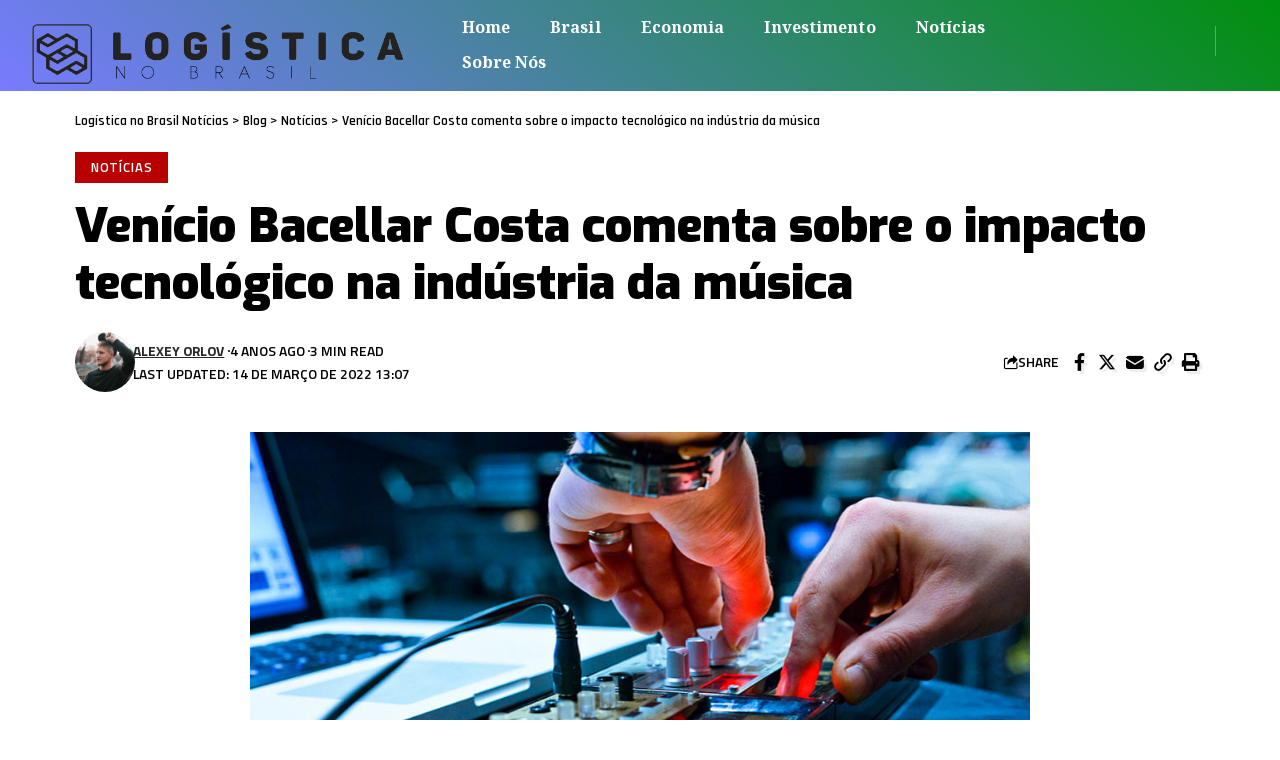

--- FILE ---
content_type: text/html; charset=UTF-8
request_url: https://logisticanobrasil.com.br/noticias/venicio-bacellar-costa-comenta-sobre-o-impacto-tecnologico-na-industria-da-musica
body_size: 18067
content:

<!DOCTYPE html>
<html lang="pt-BR" prefix="og: https://ogp.me/ns#">

<head>
	<meta charset="UTF-8">
	<meta name="viewport" content="width=device-width, initial-scale=1.0" />
		
<!-- Otimização dos mecanismos de pesquisa pelo Rank Math PRO - https://rankmath.com/ -->
<title>Venício Bacellar Costa comenta sobre o impacto tecnológico na indústria da música - Logística no Brasil Notícias</title>
<meta name="description" content="Os avanços e inovações tecnológicas vêm transformando todos os campos sociais da vida humana. O empresário e produtor musical Venício Bacellar Costa esclarece"/>
<meta name="robots" content="index, follow, max-snippet:-1, max-video-preview:-1, max-image-preview:large"/>
<link rel="preconnect" href="https://fonts.gstatic.com" crossorigin><link rel="preload" as="style" onload="this.onload=null;this.rel='stylesheet'" id="rb-preload-gfonts" href="https://fonts.googleapis.com/css?family=Noto+Serif%3A300%2C400%2C500%2C600%2C700%2C800%2C900%2C100italic%2C200italic%2C300italic%2C400italic%2C500italic%2C600italic%2C700italic%2C800italic%2C900italic%7CExo%3A900%2C800%2C700%2C600%2C500italic%2C700italic%7CTitillium+Web%3A600%2C700%7CRajdhani%3A600%2C700&amp;display=swap" crossorigin><noscript><link rel="stylesheet" href="https://fonts.googleapis.com/css?family=Noto+Serif%3A300%2C400%2C500%2C600%2C700%2C800%2C900%2C100italic%2C200italic%2C300italic%2C400italic%2C500italic%2C600italic%2C700italic%2C800italic%2C900italic%7CExo%3A900%2C800%2C700%2C600%2C500italic%2C700italic%7CTitillium+Web%3A600%2C700%7CRajdhani%3A600%2C700&amp;display=swap"></noscript><link rel="canonical" href="https://logisticanobrasil.com.br/noticias/venicio-bacellar-costa-comenta-sobre-o-impacto-tecnologico-na-industria-da-musica" />
<meta property="og:locale" content="pt_BR" />
<meta property="og:type" content="article" />
<meta property="og:title" content="Venício Bacellar Costa comenta sobre o impacto tecnológico na indústria da música - Logística no Brasil Notícias" />
<meta property="og:description" content="Os avanços e inovações tecnológicas vêm transformando todos os campos sociais da vida humana. O empresário e produtor musical Venício Bacellar Costa esclarece" />
<meta property="og:url" content="https://logisticanobrasil.com.br/noticias/venicio-bacellar-costa-comenta-sobre-o-impacto-tecnologico-na-industria-da-musica" />
<meta property="og:site_name" content="Logística no Brasil Notícias" />
<meta property="article:tag" content="Anita" />
<meta property="article:tag" content="anitta" />
<meta property="article:tag" content="Artistas mais premiados da história 2020" />
<meta property="article:tag" content="Artistas mais premiados do mundo 2021" />
<meta property="article:tag" content="Bacellar Costa" />
<meta property="article:tag" content="Balão Mágico" />
<meta property="article:tag" content="BDM" />
<meta property="article:tag" content="Cantora mais premiada da história" />
<meta property="article:tag" content="Cantores mais premiados da história 2021" />
<meta property="article:tag" content="Empresa TMusic Brasil" />
<meta property="article:tag" content="Empresário Venício Bacellar" />
<meta property="article:tag" content="Empresário Venício Bacellar Costa" />
<meta property="article:tag" content="facção" />
<meta property="article:tag" content="Fofão" />
<meta property="article:tag" content="Quem ganhou mais Grammys em uma noite" />
<meta property="article:tag" content="Quem ganhou mais Grammys na história" />
<meta property="article:tag" content="Salvador" />
<meta property="article:tag" content="SSP" />
<meta property="article:tag" content="T Music Brasil" />
<meta property="article:tag" content="TMusic" />
<meta property="article:tag" content="TMusic Brasil" />
<meta property="article:tag" content="Venício Bacellar" />
<meta property="article:tag" content="Venício Bacellar Costa" />
<meta property="article:tag" content="Venício Costa" />
<meta property="article:section" content="Notícias" />
<meta property="og:updated_time" content="2022-03-14T13:07:47-03:00" />
<meta property="og:image" content="https://logisticanobrasil.com.br/wp-content/uploads/2022/03/Venicio-Bacellar-Costa.jpg" />
<meta property="og:image:secure_url" content="https://logisticanobrasil.com.br/wp-content/uploads/2022/03/Venicio-Bacellar-Costa.jpg" />
<meta property="og:image:width" content="940" />
<meta property="og:image:height" content="420" />
<meta property="og:image:alt" content="Venício Bacellar Costa" />
<meta property="og:image:type" content="image/jpeg" />
<meta property="article:published_time" content="2022-03-03T13:59:51-03:00" />
<meta property="article:modified_time" content="2022-03-14T13:07:47-03:00" />
<meta name="twitter:card" content="summary_large_image" />
<meta name="twitter:title" content="Venício Bacellar Costa comenta sobre o impacto tecnológico na indústria da música - Logística no Brasil Notícias" />
<meta name="twitter:description" content="Os avanços e inovações tecnológicas vêm transformando todos os campos sociais da vida humana. O empresário e produtor musical Venício Bacellar Costa esclarece" />
<meta name="twitter:image" content="https://logisticanobrasil.com.br/wp-content/uploads/2022/03/Venicio-Bacellar-Costa.jpg" />
<meta name="twitter:label1" content="Escrito por" />
<meta name="twitter:data1" content="Alexey Orlov" />
<meta name="twitter:label2" content="Tempo para leitura" />
<meta name="twitter:data2" content="1 minuto" />
<script type="application/ld+json" class="rank-math-schema-pro">{"@context":"https://schema.org","@graph":[{"@type":["Person","Organization"],"@id":"https://logisticanobrasil.com.br/#person","name":"Log\u00edstica no Brasil Not\u00edcias","logo":{"@type":"ImageObject","@id":"https://logisticanobrasil.com.br/#logo","url":"https://logisticanobrasil.com.br/wp-content/uploads/2021/07/logistica-no-brasil.png","contentUrl":"https://logisticanobrasil.com.br/wp-content/uploads/2021/07/logistica-no-brasil.png","caption":"Log\u00edstica no Brasil Not\u00edcias","inLanguage":"pt-BR","width":"706","height":"160"},"image":{"@type":"ImageObject","@id":"https://logisticanobrasil.com.br/#logo","url":"https://logisticanobrasil.com.br/wp-content/uploads/2021/07/logistica-no-brasil.png","contentUrl":"https://logisticanobrasil.com.br/wp-content/uploads/2021/07/logistica-no-brasil.png","caption":"Log\u00edstica no Brasil Not\u00edcias","inLanguage":"pt-BR","width":"706","height":"160"}},{"@type":"WebSite","@id":"https://logisticanobrasil.com.br/#website","url":"https://logisticanobrasil.com.br","name":"Log\u00edstica no Brasil Not\u00edcias","alternateName":"Log\u00edstica no Brasil","publisher":{"@id":"https://logisticanobrasil.com.br/#person"},"inLanguage":"pt-BR"},{"@type":"ImageObject","@id":"https://logisticanobrasil.com.br/wp-content/uploads/2022/03/Venicio-Bacellar-Costa.jpg","url":"https://logisticanobrasil.com.br/wp-content/uploads/2022/03/Venicio-Bacellar-Costa.jpg","width":"940","height":"420","caption":"Ven\u00edcio Bacellar Costa","inLanguage":"pt-BR"},{"@type":"WebPage","@id":"https://logisticanobrasil.com.br/noticias/venicio-bacellar-costa-comenta-sobre-o-impacto-tecnologico-na-industria-da-musica#webpage","url":"https://logisticanobrasil.com.br/noticias/venicio-bacellar-costa-comenta-sobre-o-impacto-tecnologico-na-industria-da-musica","name":"Ven\u00edcio Bacellar Costa comenta sobre o impacto tecnol\u00f3gico na ind\u00fastria da m\u00fasica - Log\u00edstica no Brasil Not\u00edcias","datePublished":"2022-03-03T13:59:51-03:00","dateModified":"2022-03-14T13:07:47-03:00","isPartOf":{"@id":"https://logisticanobrasil.com.br/#website"},"primaryImageOfPage":{"@id":"https://logisticanobrasil.com.br/wp-content/uploads/2022/03/Venicio-Bacellar-Costa.jpg"},"inLanguage":"pt-BR"},{"@type":"Person","@id":"https://logisticanobrasil.com.br/author/admin","name":"Alexey Orlov","url":"https://logisticanobrasil.com.br/author/admin","image":{"@type":"ImageObject","@id":"https://logisticanobrasil.com.br/wp-content/uploads/2023/08/post-150-\u00d7-150-px-3.png","url":"https://logisticanobrasil.com.br/wp-content/uploads/2023/08/post-150-\u00d7-150-px-3.png","caption":"Alexey Orlov","inLanguage":"pt-BR"},"sameAs":["http://logisticanobrasil.com.br"]},{"@type":"NewsArticle","headline":"Ven\u00edcio Bacellar Costa comenta sobre o impacto tecnol\u00f3gico na ind\u00fastria da m\u00fasica - Log\u00edstica no Brasil","datePublished":"2022-03-03T13:59:51-03:00","dateModified":"2022-03-14T13:07:47-03:00","articleSection":"Not\u00edcias","author":{"@id":"https://logisticanobrasil.com.br/author/admin","name":"Alexey Orlov"},"publisher":{"@id":"https://logisticanobrasil.com.br/#person"},"description":"Os avan\u00e7os e inova\u00e7\u00f5es tecnol\u00f3gicas v\u00eam transformando todos os campos sociais da vida humana. O empres\u00e1rio e produtor musical Ven\u00edcio Bacellar Costa esclarece","copyrightYear":"2022","copyrightHolder":{"@id":"https://logisticanobrasil.com.br/#person"},"name":"Ven\u00edcio Bacellar Costa comenta sobre o impacto tecnol\u00f3gico na ind\u00fastria da m\u00fasica - Log\u00edstica no Brasil","@id":"https://logisticanobrasil.com.br/noticias/venicio-bacellar-costa-comenta-sobre-o-impacto-tecnologico-na-industria-da-musica#richSnippet","isPartOf":{"@id":"https://logisticanobrasil.com.br/noticias/venicio-bacellar-costa-comenta-sobre-o-impacto-tecnologico-na-industria-da-musica#webpage"},"image":{"@id":"https://logisticanobrasil.com.br/wp-content/uploads/2022/03/Venicio-Bacellar-Costa.jpg"},"inLanguage":"pt-BR","mainEntityOfPage":{"@id":"https://logisticanobrasil.com.br/noticias/venicio-bacellar-costa-comenta-sobre-o-impacto-tecnologico-na-industria-da-musica#webpage"}}]}</script>
<!-- /Plugin de SEO Rank Math para WordPress -->

<link rel="alternate" type="application/rss+xml" title="Feed para Logística no Brasil Notícias &raquo;" href="https://logisticanobrasil.com.br/feed" />
<link rel="alternate" type="application/rss+xml" title="Feed de comentários para Logística no Brasil Notícias &raquo;" href="https://logisticanobrasil.com.br/comments/feed" />
<link rel="alternate" type="application/rss+xml" title="Feed de comentários para Logística no Brasil Notícias &raquo; Venício Bacellar Costa comenta sobre o impacto tecnológico na indústria da música" href="https://logisticanobrasil.com.br/noticias/venicio-bacellar-costa-comenta-sobre-o-impacto-tecnologico-na-industria-da-musica/feed" />
<link rel="alternate" title="oEmbed (JSON)" type="application/json+oembed" href="https://logisticanobrasil.com.br/wp-json/oembed/1.0/embed?url=https%3A%2F%2Flogisticanobrasil.com.br%2Fnoticias%2Fvenicio-bacellar-costa-comenta-sobre-o-impacto-tecnologico-na-industria-da-musica" />
<link rel="alternate" title="oEmbed (XML)" type="text/xml+oembed" href="https://logisticanobrasil.com.br/wp-json/oembed/1.0/embed?url=https%3A%2F%2Flogisticanobrasil.com.br%2Fnoticias%2Fvenicio-bacellar-costa-comenta-sobre-o-impacto-tecnologico-na-industria-da-musica&#038;format=xml" />
			<link rel="pingback" href="https://logisticanobrasil.com.br/xmlrpc.php"/>
		<script type="application/ld+json">{
    "@context": "https://schema.org",
    "@type": "Organization",
    "legalName": "Log\u00edstica no Brasil Not\u00edcias",
    "url": "https://logisticanobrasil.com.br/",
    "logo": "https://logisticanobrasil.com.br/wp-content/uploads/2022/05/logistica-no-brasil.png"
}</script>
<style id='wp-img-auto-sizes-contain-inline-css'>
img:is([sizes=auto i],[sizes^="auto," i]){contain-intrinsic-size:3000px 1500px}
/*# sourceURL=wp-img-auto-sizes-contain-inline-css */
</style>
<link rel='stylesheet' id='elementor-frontend-css' href='https://logisticanobrasil.com.br/wp-content/plugins/elementor/assets/css/frontend.min.css?ver=3.30.4' media='all' />
<link rel='stylesheet' id='elementor-post-11-css' href='https://logisticanobrasil.com.br/wp-content/uploads/elementor/css/post-11.css?ver=1743422668' media='all' />
<link rel='stylesheet' id='elementor-post-150-css' href='https://logisticanobrasil.com.br/wp-content/uploads/elementor/css/post-150.css?ver=1746442952' media='all' />
<style id='wp-emoji-styles-inline-css'>

	img.wp-smiley, img.emoji {
		display: inline !important;
		border: none !important;
		box-shadow: none !important;
		height: 1em !important;
		width: 1em !important;
		margin: 0 0.07em !important;
		vertical-align: -0.1em !important;
		background: none !important;
		padding: 0 !important;
	}
/*# sourceURL=wp-emoji-styles-inline-css */
</style>
<link rel='stylesheet' id='wp-block-library-css' href='https://logisticanobrasil.com.br/wp-includes/css/dist/block-library/style.min.css?ver=6.9' media='all' />

<style id='classic-theme-styles-inline-css'>
/*! This file is auto-generated */
.wp-block-button__link{color:#fff;background-color:#32373c;border-radius:9999px;box-shadow:none;text-decoration:none;padding:calc(.667em + 2px) calc(1.333em + 2px);font-size:1.125em}.wp-block-file__button{background:#32373c;color:#fff;text-decoration:none}
/*# sourceURL=/wp-includes/css/classic-themes.min.css */
</style>
<link rel='stylesheet' id='foxiz-elements-css' href='https://logisticanobrasil.com.br/wp-content/plugins/foxiz-core/lib/foxiz-elements/public/style.css?ver=2.0' media='all' />
<link rel='stylesheet' id='ekit-widget-styles-css' href='https://logisticanobrasil.com.br/wp-content/plugins/elementskit-lite/widgets/init/assets/css/widget-styles.css?ver=3.5.6' media='all' />
<link rel='stylesheet' id='ekit-responsive-css' href='https://logisticanobrasil.com.br/wp-content/plugins/elementskit-lite/widgets/init/assets/css/responsive.css?ver=3.5.6' media='all' />
<link rel='stylesheet' id='elementor-icons-css' href='https://logisticanobrasil.com.br/wp-content/plugins/elementor/assets/lib/eicons/css/elementor-icons.min.css?ver=5.43.0' media='all' />
<link rel='stylesheet' id='elementor-post-5-css' href='https://logisticanobrasil.com.br/wp-content/uploads/elementor/css/post-5.css?ver=1743422668' media='all' />
<link rel='stylesheet' id='elementor-post-2162-css' href='https://logisticanobrasil.com.br/wp-content/uploads/elementor/css/post-2162.css?ver=1743422668' media='all' />
<link rel='stylesheet' id='elementor-post-1751-css' href='https://logisticanobrasil.com.br/wp-content/uploads/elementor/css/post-1751.css?ver=1743422668' media='all' />

<link rel='stylesheet' id='foxiz-main-css' href='https://logisticanobrasil.com.br/wp-content/themes/foxiz/assets/css/main.css?ver=2.4.1' media='all' />
<link rel='stylesheet' id='foxiz-print-css' href='https://logisticanobrasil.com.br/wp-content/themes/foxiz/assets/css/print.css?ver=2.4.1' media='all' />
<link rel='stylesheet' id='foxiz-style-css' href='https://logisticanobrasil.com.br/wp-content/themes/foxiz/style.css?ver=2.4.1' media='all' />
<style id='foxiz-style-inline-css'>
:root {--body-family:Noto Serif;--body-fweight:400;--body-fcolor:#000000;--body-fsize:17px;--h1-family:Exo;--h1-fweight:900;--h1-fsize:48px;--h2-family:Exo;--h2-fweight:900;--h2-fsize:34px;--h3-family:Exo;--h3-fweight:800;--h3-fsize:20px;--h4-family:Exo;--h4-fweight:800;--h4-fsize:18px;--h5-family:Exo;--h5-fweight:800;--h5-fsize:16px;--h6-family:Exo;--h6-fweight:700;--h6-fsize:15px;--cat-family:Titillium Web;--cat-fweight:600;--cat-transform:uppercase;--cat-fsize:13px;--meta-family:Titillium Web;--meta-fweight:600;--meta-transform:uppercase;--meta-fcolor:#000000;--meta-fsize:12px;--meta-b-family:Titillium Web;--meta-b-fweight:700;--meta-b-transform:uppercase;--btn-family:Rajdhani;--btn-fweight:700;--btn-fsize:12px;--menu-family:Rajdhani;--menu-fweight:600;--menu-transform:uppercase;--menu-fsize:18px;--submenu-family:Rajdhani;--submenu-fweight:600;--submenu-transform:uppercase;--submenu-fsize:15px;--dwidgets-family:Rajdhani;--dwidgets-fweight:700;--dwidgets-transform:uppercase;--headline-family:Exo;--headline-fweight:900;--headline-transform:none;--headline-fsize:48px;--tagline-family:Exo;--tagline-fweight:600;--tagline-fsize:18px;--heading-family:Exo;--heading-fweight:700;--heading-transform:uppercase;--heading-fstyle:italic;--subheading-family:Rajdhani;--subheading-fweight:700;--quote-family:Exo;--quote-fweight:500;--quote-fstyle:italic;--excerpt-family:Rajdhani;--excerpt-fweight:600;--bcrumb-family:Rajdhani;--bcrumb-fweight:600;--bcrumb-fsize:14px;--excerpt-fsize : 16px;--headline-s-fsize : 42px;--tagline-s-fsize : 18px;}@media (max-width: 1024px) {body {--body-fsize : 16px;--h1-fsize : 36px;--h2-fsize : 27px;--h3-fsize : 18px;--h4-fsize : 14px;--h5-fsize : 13px;--h6-fsize : 13px;--meta-fsize : 10px;--btn-fsize : 11px;--excerpt-fsize : 15px;--headline-fsize : 36px;--headline-s-fsize : 36px;--tagline-fsize : 15px;--tagline-s-fsize : 15px;}}@media (max-width: 767px) {body {--body-fsize : 15px;--h1-fsize : 27px;--h2-fsize : 22px;--h3-fsize : 16px;--h4-fsize : 14px;--h5-fsize : 13px;--h6-fsize : 13px;--meta-fsize : 10px;--btn-fsize : 11px;--excerpt-fsize : 14px;--headline-fsize : 27px;--headline-s-fsize : 27px;--tagline-fsize : 14px;--tagline-s-fsize : 14px;}}:root {--g-color :#B80000;--g-color-90 :#B80000e6;--dark-accent :#000000;--dark-accent-90 :#000000e6;--dark-accent-0 :#00000000;--excerpt-color :#000000;}[data-theme="dark"], .light-scheme {--solid-white :#000000;--dark-accent :#01131d;--dark-accent-90 :#01131de6;--dark-accent-0 :#01131d00;--excerpt-color :#f2f2f2;--meta-fcolor :#ffffff;}.is-hd-1, .is-hd-2, .is-hd-3 {--subnav-bg: #000000;--subnav-bg-from: #000000;--subnav-bg-to: #000000;--subnav-color :#ffffff;--subnav-color-10 :#ffffff1a;--subnav-color-h :#dddddd;}[data-theme="dark"].is-hd-1, [data-theme="dark"].is-hd-2,[data-theme="dark"].is-hd-3 {--subnav-bg: #000000;--subnav-bg-from: #000000;--subnav-bg-to: #000000;--subnav-color :#ffffff;--subnav-color-10 :#ffffff1a;--subnav-color-h :#dddddd;}[data-theme="dark"].is-hd-4 {--nav-bg: #191c20;--nav-bg-from: #191c20;--nav-bg-to: #191c20;}[data-theme="dark"].is-hd-5, [data-theme="dark"].is-hd-5:not(.sticky-on) {--nav-bg: #191c20;--nav-bg-from: #191c20;--nav-bg-to: #191c20;}:root {--mbnav-bg: #b80000;--mbnav-bg-from: #b80000;--mbnav-bg-to: #b80000;--submbnav-bg: #111111;--submbnav-bg-from: #111111;--submbnav-bg-to: #111111;--mbnav-color :#ffffff;--submbnav-color :#ffffff;--submbnav-color-10 :#ffffff1a;}:root {--privacy-bg-color :#000000;--privacy-color :#ffffff;--round-3 :0px;--round-5 :0px;--round-7 :0px;--hyperlink-line-color :var(--g-color);--mbnav-height :52px;--heading-sub-color :#000000;--rb-width : 1170px;--rb-small-width : 783px;--s-content-width : 760px;--max-width-wo-sb : 840px;--s10-feat-ratio :45%;--s11-feat-ratio :45%;}[data-theme="dark"], .light-scheme {--heading-sub-color :#ffffff; }.p-readmore { font-family:Rajdhani;font-weight:700;text-transform:none;}.mobile-menu > li > a  { font-family:Rajdhani;font-weight:600;text-transform:uppercase;}.mobile-menu .sub-menu a, .logged-mobile-menu a { font-family:Rajdhani;font-weight:700;}.mobile-qview a { font-family:Rajdhani;font-weight:700;}.search-header:before { background-repeat : no-repeat;background-size : cover;background-image : url(https://foxiz.themeruby.com/sport/wp-content/uploads/2022/12/newsletter.jpg);background-attachment : scroll;background-position : center center;}[data-theme="dark"] .search-header:before { background-repeat : no-repeat;background-size : cover;background-attachment : scroll;background-position : center center;}#amp-mobile-version-switcher { display: none; }.single .featured-vertical { padding-bottom: 117%; }.search-icon-svg, .rbi-search.wnav-icon { font-size: 18px;}@media (max-width: 767px) { .search-icon-svg, .rbi-search.wnav-icon { font-size: 15.3px;} }
/*# sourceURL=foxiz-style-inline-css */
</style>
<link rel='stylesheet' id='elementor-gf-local-roboto-css' href='https://logisticanobrasil.com.br/wp-content/uploads/elementor/google-fonts/css/roboto.css?ver=1742825329' media='all' />
<link rel='stylesheet' id='elementor-gf-local-robotoslab-css' href='https://logisticanobrasil.com.br/wp-content/uploads/elementor/google-fonts/css/robotoslab.css?ver=1742825330' media='all' />
<link rel='stylesheet' id='elementor-icons-shared-0-css' href='https://logisticanobrasil.com.br/wp-content/plugins/elementor/assets/lib/font-awesome/css/fontawesome.min.css?ver=5.15.3' media='all' />
<link rel='stylesheet' id='elementor-icons-fa-brands-css' href='https://logisticanobrasil.com.br/wp-content/plugins/elementor/assets/lib/font-awesome/css/brands.min.css?ver=5.15.3' media='all' />
<script src="https://logisticanobrasil.com.br/wp-includes/js/jquery/jquery.min.js?ver=3.7.1" id="jquery-core-js"></script>
<script src="https://logisticanobrasil.com.br/wp-includes/js/jquery/jquery-migrate.min.js?ver=3.4.1" id="jquery-migrate-js"></script>
<script src="https://logisticanobrasil.com.br/wp-content/themes/foxiz/assets/js/highlight-share.js?ver=1" id="highlight-share-js"></script>
<link rel="preload" href="https://logisticanobrasil.com.br/wp-content/themes/foxiz/assets/fonts/icons.woff2?2.3" as="font" type="font/woff2" crossorigin="anonymous"> <link rel="https://api.w.org/" href="https://logisticanobrasil.com.br/wp-json/" /><link rel="alternate" title="JSON" type="application/json" href="https://logisticanobrasil.com.br/wp-json/wp/v2/posts/1257" /><link rel="EditURI" type="application/rsd+xml" title="RSD" href="https://logisticanobrasil.com.br/xmlrpc.php?rsd" />
<meta name="generator" content="WordPress 6.9" />
<link rel='shortlink' href='https://logisticanobrasil.com.br/?p=1257' />
<meta name="generator" content="Elementor 3.30.4; features: additional_custom_breakpoints; settings: css_print_method-external, google_font-enabled, font_display-swap">
<script type="application/ld+json">{
    "@context": "https://schema.org",
    "@type": "WebSite",
    "@id": "https://logisticanobrasil.com.br/#website",
    "url": "https://logisticanobrasil.com.br/",
    "name": "Log\u00edstica no Brasil Not\u00edcias",
    "potentialAction": {
        "@type": "SearchAction",
        "target": "https://logisticanobrasil.com.br/?s={search_term_string}",
        "query-input": "required name=search_term_string"
    }
}</script>
			<style>
				.e-con.e-parent:nth-of-type(n+4):not(.e-lazyloaded):not(.e-no-lazyload),
				.e-con.e-parent:nth-of-type(n+4):not(.e-lazyloaded):not(.e-no-lazyload) * {
					background-image: none !important;
				}
				@media screen and (max-height: 1024px) {
					.e-con.e-parent:nth-of-type(n+3):not(.e-lazyloaded):not(.e-no-lazyload),
					.e-con.e-parent:nth-of-type(n+3):not(.e-lazyloaded):not(.e-no-lazyload) * {
						background-image: none !important;
					}
				}
				@media screen and (max-height: 640px) {
					.e-con.e-parent:nth-of-type(n+2):not(.e-lazyloaded):not(.e-no-lazyload),
					.e-con.e-parent:nth-of-type(n+2):not(.e-lazyloaded):not(.e-no-lazyload) * {
						background-image: none !important;
					}
				}
			</style>
			<script type="application/ld+json">{"@context":"http://schema.org","@type":"BreadcrumbList","itemListElement":[{"@type":"ListItem","position":4,"item":{"@id":"https://logisticanobrasil.com.br/noticias/venicio-bacellar-costa-comenta-sobre-o-impacto-tecnologico-na-industria-da-musica","name":"Venício Bacellar Costa comenta sobre o impacto tecnológico na indústria da música"}},{"@type":"ListItem","position":3,"item":{"@id":"https://logisticanobrasil.com.br/category/noticias","name":"Notícias"}},{"@type":"ListItem","position":2,"item":{"@id":"https://logisticanobrasil.com.br/blog","name":"Blog"}},{"@type":"ListItem","position":1,"item":{"@id":"https://logisticanobrasil.com.br","name":"Logística no Brasil Notícias"}}]}</script>
<link rel="icon" href="https://logisticanobrasil.com.br/wp-content/uploads/2022/05/cropped-cropped-logistica-no-brasil-32x32.png" sizes="32x32" />
<link rel="icon" href="https://logisticanobrasil.com.br/wp-content/uploads/2022/05/cropped-cropped-logistica-no-brasil-192x192.png" sizes="192x192" />
<link rel="apple-touch-icon" href="https://logisticanobrasil.com.br/wp-content/uploads/2022/05/cropped-cropped-logistica-no-brasil-180x180.png" />
<meta name="msapplication-TileImage" content="https://logisticanobrasil.com.br/wp-content/uploads/2022/05/cropped-cropped-logistica-no-brasil-270x270.png" />
<script async src="https://pagead2.googlesyndication.com/pagead/js/adsbygoogle.js?client=ca-pub-8159439789290497" crossorigin="anonymous"></script><link rel='stylesheet' id='widget-heading-css' href='https://logisticanobrasil.com.br/wp-content/plugins/elementor/assets/css/widget-heading.min.css?ver=3.30.4' media='all' />
<link rel='stylesheet' id='widget-social-icons-css' href='https://logisticanobrasil.com.br/wp-content/plugins/elementor/assets/css/widget-social-icons.min.css?ver=3.30.4' media='all' />
<link rel='stylesheet' id='e-apple-webkit-css' href='https://logisticanobrasil.com.br/wp-content/plugins/elementor/assets/css/conditionals/apple-webkit.min.css?ver=3.30.4' media='all' />
</head>

<body class="wp-singular post-template-default single single-post postid-1257 single-format-standard wp-custom-logo wp-embed-responsive wp-theme-foxiz elementor-default elementor-kit-5 menu-ani-2 hover-ani-6 btn-ani-1 is-rm-1 lmeta-dot loader-1 is-hd-rb_template is-standard-1 is-mstick yes-tstick is-backtop none-m-backtop ">

	
			<a class="skip-link screen-reader-text" href="#content">
			Skip to content		</a>
	
	
	<div class="ekit-template-content-markup ekit-template-content-header ekit-template-content-theme-support">
				<div data-elementor-type="wp-post" data-elementor-id="11" class="elementor elementor-11">
						<section class="elementor-section elementor-top-section elementor-element elementor-element-ac13f99 elementor-reverse-tablet elementor-reverse-mobile elementor-section-full_width elementor-section-height-default elementor-section-height-default" data-id="ac13f99" data-element_type="section" data-settings="{&quot;background_background&quot;:&quot;gradient&quot;}">
						<div class="elementor-container elementor-column-gap-default">
					<div class="elementor-column elementor-col-33 elementor-top-column elementor-element elementor-element-8a4cb83" data-id="8a4cb83" data-element_type="column">
			<div class="elementor-widget-wrap elementor-element-populated">
						<div class="elementor-element elementor-element-fb20d01 elementor-widget elementor-widget-foxiz-logo" data-id="fb20d01" data-element_type="widget" data-widget_type="foxiz-logo.default">
				<div class="elementor-widget-container">
							<div class="the-logo">
			<a href="https://logisticanobrasil.com.br/">
									<img fetchpriority="high" loading="eager" decoding="async" data-mode="default" width="706" height="160" src="https://logisticanobrasil.com.br/wp-content/uploads/2022/05/logistica-no-brasil.png" alt="Logística no Brasil Notícias"/>
					<img loading="eager" decoding="async" data-mode="dark" width="706" height="160" src="https://logisticanobrasil.com.br/wp-content/uploads/2022/05/logistica-no-brasil.png" alt=""/>
							</a>
					</div>
						</div>
				</div>
					</div>
		</div>
				<div class="elementor-column elementor-col-33 elementor-top-column elementor-element elementor-element-b870f88" data-id="b870f88" data-element_type="column">
			<div class="elementor-widget-wrap elementor-element-populated">
						<div class="elementor-element elementor-element-c930875 elementor-widget__width-auto elementor-widget elementor-widget-ekit-nav-menu" data-id="c930875" data-element_type="widget" data-widget_type="ekit-nav-menu.default">
				<div class="elementor-widget-container">
							<nav class="ekit-wid-con ekit_menu_responsive_tablet" 
			data-hamburger-icon="" 
			data-hamburger-icon-type="icon" 
			data-responsive-breakpoint="1024">
			            <button class="elementskit-menu-hamburger elementskit-menu-toggler"  type="button" aria-label="hamburger-icon">
                                    <span class="elementskit-menu-hamburger-icon"></span><span class="elementskit-menu-hamburger-icon"></span><span class="elementskit-menu-hamburger-icon"></span>
                            </button>
            <div id="ekit-megamenu-primary-menu" class="elementskit-menu-container elementskit-menu-offcanvas-elements elementskit-navbar-nav-default ekit-nav-menu-one-page-no ekit-nav-dropdown-hover"><ul id="menu-primary-menu" class="elementskit-navbar-nav elementskit-menu-po-left submenu-click-on-icon"><li id="menu-item-4401" class="menu-item menu-item-type-post_type menu-item-object-page menu-item-home menu-item-4401 nav-item elementskit-mobile-builder-content" data-vertical-menu=750px><a href="https://logisticanobrasil.com.br/" class="ekit-menu-nav-link">Home</a></li>
<li id="menu-item-558" class="menu-item menu-item-type-taxonomy menu-item-object-category menu-item-558 nav-item elementskit-mobile-builder-content" data-vertical-menu=750px><a href="https://logisticanobrasil.com.br/category/brasil" class="ekit-menu-nav-link">Brasil</a></li>
<li id="menu-item-559" class="menu-item menu-item-type-taxonomy menu-item-object-category menu-item-559 nav-item elementskit-mobile-builder-content" data-vertical-menu=750px><a href="https://logisticanobrasil.com.br/category/economia" class="ekit-menu-nav-link">Economia</a></li>
<li id="menu-item-560" class="menu-item menu-item-type-taxonomy menu-item-object-category menu-item-560 nav-item elementskit-mobile-builder-content" data-vertical-menu=750px><a href="https://logisticanobrasil.com.br/category/investimento" class="ekit-menu-nav-link">Investimento</a></li>
<li id="menu-item-561" class="menu-item menu-item-type-taxonomy menu-item-object-category current-post-ancestor current-menu-parent current-post-parent menu-item-561 nav-item elementskit-mobile-builder-content" data-vertical-menu=750px><a href="https://logisticanobrasil.com.br/category/noticias" class="ekit-menu-nav-link">Notícias</a></li>
<li id="menu-item-4563" class="menu-item menu-item-type-post_type menu-item-object-page menu-item-4563 nav-item elementskit-mobile-builder-content" data-vertical-menu=750px><a href="https://logisticanobrasil.com.br/sobre-nos" class="ekit-menu-nav-link">Sobre Nós</a></li>
</ul><div class="elementskit-nav-identity-panel"><a class="elementskit-nav-logo" href="https://logisticanobrasil.com.br" target="" rel=""><img src="https://logisticanobrasil.com.br/wp-content/uploads/2021/07/logistica-no-brasil.png" title="logistica no brasil" alt="logistica no brasil" decoding="async" /></a><button class="elementskit-menu-close elementskit-menu-toggler" type="button">X</button></div></div>			
			<div class="elementskit-menu-overlay elementskit-menu-offcanvas-elements elementskit-menu-toggler ekit-nav-menu--overlay"></div>        </nav>
						</div>
				</div>
					</div>
		</div>
				<div class="elementor-column elementor-col-33 elementor-top-column elementor-element elementor-element-c032780" data-id="c032780" data-element_type="column">
			<div class="elementor-widget-wrap elementor-element-populated">
						<div class="elementor-element elementor-element-582749f elementor-widget__width-auto elementor-widget elementor-widget-elementskit-header-search" data-id="582749f" data-element_type="widget" data-widget_type="elementskit-header-search.default">
				<div class="elementor-widget-container">
					<div class="ekit-wid-con" >        <a href="#ekit_modal-popup-582749f" class="ekit_navsearch-button ekit-modal-popup" aria-label="navsearch-button">
            <i aria-hidden="true" class="xts-icon xts-search"></i>        </a>
        <!-- language switcher strart -->
        <!-- xs modal -->
        <div class="zoom-anim-dialog mfp-hide ekit_modal-searchPanel" id="ekit_modal-popup-582749f">
            <div class="ekit-search-panel">
            <!-- Polylang search - thanks to Alain Melsens -->
                <form role="search" method="get" class="ekit-search-group" action="https://logisticanobrasil.com.br/">
                    <input type="search" class="ekit_search-field" aria-label="search-form" placeholder="Search..." value="" name="s">
					<button type="submit" class="ekit_search-button" aria-label="search-button">
                        <i aria-hidden="true" class="xts-icon xts-search"></i>                    </button>
                </form>
            </div>
        </div><!-- End xs modal -->
        <!-- end language switcher strart -->
        </div>				</div>
				</div>
					</div>
		</div>
					</div>
		</section>
				</div>
			</div>

			<div class="single-standard-1 without-sidebar">
			<div class="rb-container edge-padding">
				<article id="post-1257" class="post-1257 post type-post status-publish format-standard has-post-thumbnail category-noticias tag-anita tag-anitta tag-artistas-mais-premiados-da-historia-2020 tag-artistas-mais-premiados-do-mundo-2021 tag-bacellar-costa tag-balao-magico tag-bdm tag-cantora-mais-premiada-da-historia tag-cantores-mais-premiados-da-historia-2021 tag-empresa-tmusic-brasil tag-empresario-venicio-bacellar tag-empresario-venicio-bacellar-costa tag-faccao tag-fofao tag-quem-ganhou-mais-grammys-em-uma-noite tag-quem-ganhou-mais-grammys-na-historia tag-salvador tag-ssp tag-t-music-brasil tag-tmusic tag-tmusic-brasil tag-venicio-bacellar tag-venicio-bacellar-costa tag-venicio-costa">				<header class="single-header">
								<aside class="breadcrumb-wrap breadcrumb-navxt s-breadcrumb">
				<div class="breadcrumb-inner" vocab="https://schema.org/" typeof="BreadcrumbList"><!-- Breadcrumb NavXT 7.4.1 -->
<span property="itemListElement" typeof="ListItem"><a property="item" typeof="WebPage" title="Go to Logística no Brasil Notícias." href="https://logisticanobrasil.com.br" class="home" ><span property="name">Logística no Brasil Notícias</span></a><meta property="position" content="1"></span> &gt; <span property="itemListElement" typeof="ListItem"><a property="item" typeof="WebPage" title="Go to Blog." href="https://logisticanobrasil.com.br/blog" class="post-root post post-post" ><span property="name">Blog</span></a><meta property="position" content="2"></span> &gt; <span property="itemListElement" typeof="ListItem"><a property="item" typeof="WebPage" title="Go to the Notícias Categoria archives." href="https://logisticanobrasil.com.br/category/noticias" class="taxonomy category" ><span property="name">Notícias</span></a><meta property="position" content="3"></span> &gt; <span property="itemListElement" typeof="ListItem"><span property="name" class="post post-post current-item">Venício Bacellar Costa comenta sobre o impacto tecnológico na indústria da música</span><meta property="url" content="https://logisticanobrasil.com.br/noticias/venicio-bacellar-costa-comenta-sobre-o-impacto-tecnologico-na-industria-da-musica"><meta property="position" content="4"></span></div>
			</aside>
		<div class="s-cats ecat-bg-2"><div class="p-categories"><a class="p-category category-id-1" href="https://logisticanobrasil.com.br/category/noticias" rel="category">Notícias</a></div></div>		<h1 class="s-title fw-headline">Venício Bacellar Costa comenta sobre o impacto tecnológico na indústria da música</h1>
				<div class="single-meta meta-s-dot yes-0">
							<div class="smeta-in">
							<a class="meta-el meta-avatar" href="https://logisticanobrasil.com.br/author/admin"><img src="https://logisticanobrasil.com.br/wp-content/uploads/2023/08/post-150-×-150-px-3.png" width="120" height="120" srcset="https://logisticanobrasil.com.br/wp-content/uploads/2023/08/post-150-×-150-px-3.png 2x" alt="Alexey Orlov" class="avatar avatar-120 wp-user-avatar wp-user-avatar-120 alignnone photo" /></a>
							<div class="smeta-sec">
													<div class="smeta-bottom meta-text">
								<time class="updated-date" datetime="2022-03-14T13:07:47-03:00">Last updated: 14 de março de 2022 13:07</time>
							</div>
												<div class="p-meta">
							<div class="meta-inner is-meta"><span class="meta-el meta-author">
				<a href="https://logisticanobrasil.com.br/author/admin">Alexey Orlov</a>
				</span>
		<span class="meta-el meta-date">
				<time class="date published" datetime="2022-03-03T13:59:51-03:00">4 anos ago</time>
		</span>		<span class="meta-el meta-read">3 Min Read</span>
		</div>
						</div>
					</div>
				</div>
						<div class="smeta-extra">		<div class="t-shared-sec tooltips-n">
			<div class="t-shared-header is-meta">
				<i class="rbi rbi-share" aria-hidden="true"></i><span class="share-label">Share</span>
			</div>
			<div class="effect-fadeout">			<a class="share-action share-trigger icon-facebook" aria-label="Share on Facebook" href="https://www.facebook.com/sharer.php?u=https%3A%2F%2Flogisticanobrasil.com.br%2Fnoticias%2Fvenicio-bacellar-costa-comenta-sobre-o-impacto-tecnologico-na-industria-da-musica" data-title="Facebook" rel="nofollow"><i class="rbi rbi-facebook" aria-hidden="true"></i></a>
				<a class="share-action share-trigger icon-twitter" aria-label="Share on Twitter" href="https://twitter.com/intent/tweet?text=Ven%C3%ADcio+Bacellar+Costa+comenta+sobre+o+impacto+tecnol%C3%B3gico+na+ind%C3%BAstria+da+m%C3%BAsica&amp;url=https%3A%2F%2Flogisticanobrasil.com.br%2Fnoticias%2Fvenicio-bacellar-costa-comenta-sobre-o-impacto-tecnologico-na-industria-da-musica&amp;via=" data-title="Twitter" rel="nofollow">
			<i class="rbi rbi-twitter" aria-hidden="true"></i></a>			<a class="share-action icon-email" aria-label="Email" href="/cdn-cgi/l/email-protection#[base64]" data-title="Email" rel="nofollow">
				<i class="rbi rbi-email" aria-hidden="true"></i></a>
					<a class="share-action icon-copy copy-trigger" aria-label="Copy Link" href="#" data-copied="Copied!" data-link="https://logisticanobrasil.com.br/noticias/venicio-bacellar-costa-comenta-sobre-o-impacto-tecnologico-na-industria-da-musica" rel="nofollow" data-copy="Copy Link"><i class="rbi rbi-link-o" aria-hidden="true"></i></a>
					<a class="share-action icon-print" aria-label="Print" rel="nofollow" href="javascript:if(window.print)window.print()" data-title="Print"><i class="rbi rbi-print" aria-hidden="true"></i></a>
					<a class="share-action native-share-trigger more-icon" aria-label="More" href="#" data-link="https://logisticanobrasil.com.br/noticias/venicio-bacellar-costa-comenta-sobre-o-impacto-tecnologico-na-industria-da-musica" data-ptitle="Venício Bacellar Costa comenta sobre o impacto tecnológico na indústria da música" data-title="More"  rel="nofollow"><i class="rbi rbi-more" aria-hidden="true"></i></a>
		</div>
		</div>
					</div>
		</div>
						</header>
				<div class="grid-container">
					<div class="s-ct">
						<div class="s-feat-outer">
									<div class="s-feat">			<div class="featured-lightbox-trigger" data-source="https://logisticanobrasil.com.br/wp-content/uploads/2022/03/Venicio-Bacellar-Costa.jpg" data-caption="Venício Bacellar Costa" data-attribution="">
				<img loading="lazy" width="860" height="384" src="https://logisticanobrasil.com.br/wp-content/uploads/2022/03/Venicio-Bacellar-Costa.jpg" class="attachment-foxiz_crop_o1 size-foxiz_crop_o1 wp-post-image" alt="Venício Bacellar Costa" loading="lazy" decoding="async" />			</div>
		</div>
		<div class="feat-caption meta-text"><span class="caption-text meta-bold">Venício Bacellar Costa</span></div>						</div>
								<div class="s-ct-wrap">
			<div class="s-ct-inner">
								<div class="e-ct-outer">
							<div class="entry-content rbct clearfix is-highlight-shares">
<p>Os avanços e inovações tecnológicas vêm transformando todos os campos sociais da vida humana. O empresário e produtor musical Venício Bacellar Costa esclarece que, desde o modo como nos comunicamos, as facilidades diárias, o compartilhamento de histórias, a criação e produção de entretenimento, tudo pode ser afetado pela tecnologia.</p>



<p>Muitas foram as inovações tecnológicas voltadas para o mundo do entretenimento (música, cinema, artes plásticas e visuais), o que ampliou os horizontes tanto para os modos de consumo quanto para os de produção. Venício Bacellar Costa, que está à frente da Empresa TMusic Brasil comenta que, nesse aspecto, a indústria da música ressignificou seus processos de produção, distribuição e divulgação. O que resultou na inovação de serviços e demandas e, em paralelo, extinguiu alguns processos antigos.</p>



<p>A evolução das mídias de consumo musical são, de acordo com o produtor Venício Bacellar Costa, um exemplo claro do avanço e transformação tecnológica da indústria da música: discos de vinil, rádio, fitas K7, Cds, MP3 e, por fim, as plataformas de streaming de música que permitem que os consumidores tenham acesso ilimitado a músicas de diferentes épocas, gêneros e artistas.</p>



<p>O produtor e empresário da Empresa TMusic Brasil, Venício Bacellar Costa, ressalta ainda que a possibilidade de alcance para pequenos artistas e produtoras é muito maior. Através das novas plataformas, é possível que uma faixa musical alcance todo o globo, o que torna a fama e sucesso mais competitivos e moldáveis.</p>



<p>Além disso, algumas gravações caseiras já estão alcançando qualidade de estúdio sem precisar de investimentos elevados. O empresário Venício Bacellar Costa comenta que há também inovações como sistemas de monetização que permitem levantar dinheiro, além do uso das redes sociais &#8211; como Instagram e Tik Tok &#8211; que permitem a divulgação de músicas e artistas.</p>



<p>Assim, o mercado da indústria musical se torna mais competitivo, como também conta uma maior quantidade de carreiras mais passageiras. O produtor da Empresa TMusic Brasil, Venício Bacellar Costa, informa que o futuro da indústria musical é cada vez mais digital, movido pelo consumo online dos ouvintes e do alcance por meio das redes.</p>



<p>Por isso, Venício Bacellar Costa reforça a expansão da indústria da música. Segundo o empresário, existe um maior leque de possibilidades, o consumo é ilimitado e pode percorrer o globo, as produções se tornaram mais variadas, os lançamentos mais otimizados. A tecnologia impulsionou, portanto, novos horizontes para produtores e artistas do campo dessa arte.</p>
</div>
		<div class="efoot efoot-commas h5">		<div class="efoot-bar tag-bar">
			<span class="blabel is-meta"><i class="rbi rbi-tag" aria-hidden="true"></i>TAGGED:</span><a href="https://logisticanobrasil.com.br/tag/anita" rel="tag">Anita</a><a href="https://logisticanobrasil.com.br/tag/anitta" rel="tag">anitta</a><a href="https://logisticanobrasil.com.br/tag/artistas-mais-premiados-da-historia-2020" rel="tag">Artistas mais premiados da história 2020</a><a href="https://logisticanobrasil.com.br/tag/artistas-mais-premiados-do-mundo-2021" rel="tag">Artistas mais premiados do mundo 2021</a><a href="https://logisticanobrasil.com.br/tag/bacellar-costa" rel="tag">Bacellar Costa</a><a href="https://logisticanobrasil.com.br/tag/balao-magico" rel="tag">Balão Mágico</a><a href="https://logisticanobrasil.com.br/tag/bdm" rel="tag">BDM</a><a href="https://logisticanobrasil.com.br/tag/cantora-mais-premiada-da-historia" rel="tag">Cantora mais premiada da história</a><a href="https://logisticanobrasil.com.br/tag/cantores-mais-premiados-da-historia-2021" rel="tag">Cantores mais premiados da história 2021</a><a href="https://logisticanobrasil.com.br/tag/empresa-tmusic-brasil" rel="tag">Empresa TMusic Brasil</a><a href="https://logisticanobrasil.com.br/tag/empresario-venicio-bacellar" rel="tag">Empresário Venício Bacellar</a><a href="https://logisticanobrasil.com.br/tag/empresario-venicio-bacellar-costa" rel="tag">Empresário Venício Bacellar Costa</a><a href="https://logisticanobrasil.com.br/tag/faccao" rel="tag">facção</a><a href="https://logisticanobrasil.com.br/tag/fofao" rel="tag">Fofão</a><a href="https://logisticanobrasil.com.br/tag/quem-ganhou-mais-grammys-em-uma-noite" rel="tag">Quem ganhou mais Grammys em uma noite</a><a href="https://logisticanobrasil.com.br/tag/quem-ganhou-mais-grammys-na-historia" rel="tag">Quem ganhou mais Grammys na história</a><a href="https://logisticanobrasil.com.br/tag/salvador" rel="tag">Salvador</a><a href="https://logisticanobrasil.com.br/tag/ssp" rel="tag">SSP</a><a href="https://logisticanobrasil.com.br/tag/t-music-brasil" rel="tag">T Music Brasil</a><a href="https://logisticanobrasil.com.br/tag/tmusic" rel="tag">TMusic</a><a href="https://logisticanobrasil.com.br/tag/tmusic-brasil" rel="tag">TMusic Brasil</a><a href="https://logisticanobrasil.com.br/tag/venicio-bacellar" rel="tag">Venício Bacellar</a><a href="https://logisticanobrasil.com.br/tag/venicio-bacellar-costa" rel="tag">Venício Bacellar Costa</a><a href="https://logisticanobrasil.com.br/tag/venicio-costa" rel="tag">Venício Costa</a>		</div>
		</div>				</div>
			</div>
					<div class="e-shared-sec entry-sec">
			<div class="e-shared-header h4">
				<i class="rbi rbi-share" aria-hidden="true"></i><span>Share This Article</span>
			</div>
			<div class="rbbsl tooltips-n effect-fadeout">
							<a class="share-action share-trigger icon-facebook" aria-label="Share on Facebook" href="https://www.facebook.com/sharer.php?u=https%3A%2F%2Flogisticanobrasil.com.br%2Fnoticias%2Fvenicio-bacellar-costa-comenta-sobre-o-impacto-tecnologico-na-industria-da-musica" data-title="Facebook" rel="nofollow"><i class="rbi rbi-facebook" aria-hidden="true"></i><span>Facebook</span></a>
				<a class="share-action share-trigger icon-twitter" aria-label="Share on Twitter" href="https://twitter.com/intent/tweet?text=Ven%C3%ADcio+Bacellar+Costa+comenta+sobre+o+impacto+tecnol%C3%B3gico+na+ind%C3%BAstria+da+m%C3%BAsica&amp;url=https%3A%2F%2Flogisticanobrasil.com.br%2Fnoticias%2Fvenicio-bacellar-costa-comenta-sobre-o-impacto-tecnologico-na-industria-da-musica&amp;via=" data-title="Twitter" rel="nofollow">
			<i class="rbi rbi-twitter" aria-hidden="true"></i><span>Twitter</span></a>			<a class="share-action icon-email" aria-label="Email" href="/cdn-cgi/l/email-protection#[base64]" data-title="Email" rel="nofollow">
				<i class="rbi rbi-email" aria-hidden="true"></i><span>Email</span></a>
					<a class="share-action icon-copy copy-trigger" aria-label="Copy Link" href="#" data-copied="Copied!" data-link="https://logisticanobrasil.com.br/noticias/venicio-bacellar-costa-comenta-sobre-o-impacto-tecnologico-na-industria-da-musica" rel="nofollow" data-copy="Copy Link"><i class="rbi rbi-link-o" aria-hidden="true"></i><span>Copy Link</span></a>
					<a class="share-action icon-print" aria-label="Print" rel="nofollow" href="javascript:if(window.print)window.print()" data-title="Print"><i class="rbi rbi-print" aria-hidden="true"></i><span>Print</span></a>
					<a class="share-action native-share-trigger more-icon" aria-label="More" href="#" data-link="https://logisticanobrasil.com.br/noticias/venicio-bacellar-costa-comenta-sobre-o-impacto-tecnologico-na-industria-da-musica" data-ptitle="Venício Bacellar Costa comenta sobre o impacto tecnológico na indústria da música" data-title="More"  rel="nofollow"><i class="rbi rbi-more" aria-hidden="true"></i></a>
					</div>
		</div>
				</div>
			<div class="entry-pagination e-pagi entry-sec mobile-hide">
			<div class="inner">
									<div class="nav-el nav-left">
						<a href="https://logisticanobrasil.com.br/noticias/inteligencia-emocional-dr-jose-pedro-said-junior-comenta-as-principais-competencias-para-os-advogados">
                            <span class="nav-label is-meta">
                                <i class="rbi rbi-angle-left" aria-hidden="true"></i><span>Previous Article</span>
                            </span> <span class="nav-inner">
								<img width="150" height="150" src="https://logisticanobrasil.com.br/wp-content/uploads/2022/02/Jose-Pedro-Said-Junior-150x150.png" class="attachment-thumbnail size-thumbnail wp-post-image" alt="José Pedro Said Júnior" decoding="async" />                                <span class="h4"><span class="p-url">Inteligência emocional: Dr. José Pedro Said Júnior comenta as principais competências para os advogados</span></span>
                            </span> </a>
					</div>
									<div class="nav-el nav-right">
						<a href="https://logisticanobrasil.com.br/noticias/voce-conhece-a-funcao-de-um-farmaceutico-alimentar">
                            <span class="nav-label is-meta">
                                <span>Next Article</span><i class="rbi rbi-angle-right" aria-hidden="true"></i>
                            </span> <span class="nav-inner">
                              <img width="150" height="150" src="https://logisticanobrasil.com.br/wp-content/uploads/2022/03/Manoel-Conde-Neto-150x150.jpeg" class="attachment-thumbnail size-thumbnail wp-post-image" alt="Manoel Conde Neto" decoding="async" />                             <span class="h4"><span class="p-url">Você conhece a função de um farmacêutico alimentar?</span></span>
                            </span> </a>
					</div>
							</div>
		</div>
			<div class="comment-box-wrap entry-sec">
			<div class="comment-box-header">
									<span class="comment-box-title h3"><i class="rbi rbi-comment" aria-hidden="true"></i><span class="is-invisible">Leave a comment</span></span>
					<a href="#" class="show-post-comment"><i class="rbi rbi-comment" aria-hidden="true"></i>Leave a comment					</a>
							</div>
			<div class="comment-holder no-comment is-hidden">    <div id="comments" class="comments-area">
					<div id="respond" class="comment-respond">
		<h3 id="reply-title" class="comment-reply-title">Deixe um comentário <small><a rel="nofollow" id="cancel-comment-reply-link" href="/noticias/venicio-bacellar-costa-comenta-sobre-o-impacto-tecnologico-na-industria-da-musica#respond" style="display:none;">Cancelar resposta</a></small></h3><p class="must-log-in">Você precisa fazer o <a href="https://logisticanobrasil.com.br/wp-login.php?redirect_to=https%3A%2F%2Flogisticanobrasil.com.br%2Fnoticias%2Fvenicio-bacellar-costa-comenta-sobre-o-impacto-tecnologico-na-industria-da-musica">login</a> para publicar um comentário.</p>	</div><!-- #respond -->
	    </div>
</div>
		</div>
							</div>
									</div>
				</article>			<aside class="sfoter-sec single-related ">
				<div class="block-h heading-layout-13"><div class="heading-inner"><h3 class="heading-title"><span>leia mais</span></h3></div></div><div id="uuid_r1257" class="block-wrap block-small block-grid block-grid-small-1 rb-columns rb-col-4 is-gap-10 ecat-bg-4 ecat-size-big meta-s-dot"><div class="block-inner">		<div class="p-wrap p-grid p-grid-small-1" data-pid="4486">
				<div class="feat-holder overlay-text">
						<div class="p-featured">
					<a class="p-flink" href="https://logisticanobrasil.com.br/noticias/conheca-o-ibdsocial-onde-etica-e-tecnologia-se-encontram-para-transformar-vidas" title="Conheça o IBDSocial: onde ética e tecnologia se encontram para transformar vidas!">
			<img width="330" height="220" src="https://logisticanobrasil.com.br/wp-content/uploads/2025/02/IBDSocial-330x220.png" class="featured-img wp-post-image" alt="IBDSocial" loading="lazy" decoding="async" />		</a>
				</div>
	<div class="p-categories p-top"><a class="p-category category-id-1" href="https://logisticanobrasil.com.br/category/noticias" rel="category">Notícias</a></div>			</div>
				<div class="p-content">
			<h4 class="entry-title">		<a class="p-url" href="https://logisticanobrasil.com.br/noticias/conheca-o-ibdsocial-onde-etica-e-tecnologia-se-encontram-para-transformar-vidas" rel="bookmark">Conheça o IBDSocial: onde ética e tecnologia se encontram para transformar vidas!</a></h4>			<div class="p-meta">
				<div class="meta-inner is-meta">
					<span class="meta-el meta-update human-format">
				<time class="updated" datetime="2025-02-03T09:54:42-03:00">12 meses ago</time>
		</span>
						</div>
							</div>
				</div>
				</div>
			<div class="p-wrap p-grid p-grid-small-1" data-pid="1874">
				<div class="feat-holder overlay-text">
						<div class="p-featured">
					<a class="p-flink" href="https://logisticanobrasil.com.br/noticias/confira-como-vinhos-portugueses-e-espanhois-conquistam-o-paladar-brasileiro" title="Confira como vinhos portugueses e espanhóis conquistam o paladar brasileiro">
			<img width="330" height="186" src="https://logisticanobrasil.com.br/wp-content/uploads/2024/07/André-Luiz-Veiga-Lauria.png" class="featured-img wp-post-image" alt="André Luiz Veiga Lauria" loading="lazy" decoding="async" />		</a>
				</div>
	<div class="p-categories p-top"><a class="p-category category-id-1" href="https://logisticanobrasil.com.br/category/noticias" rel="category">Notícias</a></div>			</div>
				<div class="p-content">
			<h4 class="entry-title">		<a class="p-url" href="https://logisticanobrasil.com.br/noticias/confira-como-vinhos-portugueses-e-espanhois-conquistam-o-paladar-brasileiro" rel="bookmark">Confira como vinhos portugueses e espanhóis conquistam o paladar brasileiro</a></h4>			<div class="p-meta">
				<div class="meta-inner is-meta">
					<span class="meta-el meta-update human-format">
				<time class="updated" datetime="2024-07-16T10:07:26-03:00">2 anos ago</time>
		</span>
						</div>
							</div>
				</div>
				</div>
			<div class="p-wrap p-grid p-grid-small-1" data-pid="1615">
				<div class="feat-holder overlay-text">
						<div class="p-featured">
					<a class="p-flink" href="https://logisticanobrasil.com.br/noticias/direito-de-familia-entenda-como-fica-a-guarda-dos-filhos-em-um-divorcio" title="Direito de Família: entenda como fica a guarda dos filhos em um divórcio ">
			<img width="330" height="186" src="https://logisticanobrasil.com.br/wp-content/uploads/2023/06/Dr.-Eduardo-Augusto-da-Hora-Goncalves.png" class="featured-img wp-post-image" alt="Dr. Eduardo Augusto da Hora Gonçalves" loading="lazy" decoding="async" />		</a>
				</div>
	<div class="p-categories p-top"><a class="p-category category-id-1" href="https://logisticanobrasil.com.br/category/noticias" rel="category">Notícias</a></div>			</div>
				<div class="p-content">
			<h4 class="entry-title">		<a class="p-url" href="https://logisticanobrasil.com.br/noticias/direito-de-familia-entenda-como-fica-a-guarda-dos-filhos-em-um-divorcio" rel="bookmark">Direito de Família: entenda como fica a guarda dos filhos em um divórcio </a></h4>			<div class="p-meta">
				<div class="meta-inner is-meta">
					<span class="meta-el meta-update human-format">
				<time class="updated" datetime="2023-06-16T15:47:22-03:00">3 anos ago</time>
		</span>
						</div>
							</div>
				</div>
				</div>
			<div class="p-wrap p-grid p-grid-small-1" data-pid="4972">
				<div class="feat-holder overlay-text">
						<div class="p-featured">
					<a class="p-flink" href="https://logisticanobrasil.com.br/noticias/incentivos-fiscais-e-politicas-de-transicao-energetica-em-paises-da-ocde-leonardo-manzan-discute-licoes-para-o-brasil" title="Incentivos fiscais e políticas de transição energética em países da OCDE: Leonardo Manzan discute lições para o Brasil">
			<img width="330" height="220" src="https://logisticanobrasil.com.br/wp-content/uploads/2025/10/Leonardo-Manzan-330x220.png" class="featured-img wp-post-image" alt="Leonardo Manzan apresenta experiências internacionais da OCDE em incentivos fiscais para energia limpa." loading="lazy" decoding="async" />		</a>
				</div>
	<div class="p-categories p-top"><a class="p-category category-id-1" href="https://logisticanobrasil.com.br/category/noticias" rel="category">Notícias</a></div>			</div>
				<div class="p-content">
			<h4 class="entry-title">		<a class="p-url" href="https://logisticanobrasil.com.br/noticias/incentivos-fiscais-e-politicas-de-transicao-energetica-em-paises-da-ocde-leonardo-manzan-discute-licoes-para-o-brasil" rel="bookmark">Incentivos fiscais e políticas de transição energética em países da OCDE: Leonardo Manzan discute lições para o Brasil</a></h4>			<div class="p-meta">
				<div class="meta-inner is-meta">
					<span class="meta-el meta-update human-format">
				<time class="updated" datetime="2025-10-06T11:37:11-03:00">3 meses ago</time>
		</span>
						</div>
							</div>
				</div>
				</div>
	</div></div>			</aside>
						</div>
		</div>
		<div class="ekit-template-content-markup ekit-template-content-footer ekit-template-content-theme-support">
		<div data-elementor-type="wp-post" data-elementor-id="150" class="elementor elementor-150">
						<section class="elementor-section elementor-top-section elementor-element elementor-element-a108960 elementor-section-boxed elementor-section-height-default elementor-section-height-default" data-id="a108960" data-element_type="section" data-settings="{&quot;background_background&quot;:&quot;classic&quot;}">
						<div class="elementor-container elementor-column-gap-default">
					<div class="elementor-column elementor-col-25 elementor-top-column elementor-element elementor-element-e931ada" data-id="e931ada" data-element_type="column">
			<div class="elementor-widget-wrap elementor-element-populated">
						<div class="elementor-element elementor-element-fb9334f elementor-widget elementor-widget-foxiz-grid-small-1" data-id="fb9334f" data-element_type="widget" data-widget_type="foxiz-grid-small-1.default">
				<div class="elementor-widget-container">
					<div id="uid_fb9334f" class="block-wrap block-small block-grid block-grid-small-1 rb-columns rb-col-1 rb-tcol-1 rb-mcol-1 is-gap-10 ecat-bg-4 ecat-size-big meta-s-dot"><div class="block-inner">		<div class="p-wrap p-grid p-grid-small-1" data-pid="5079">
				<div class="feat-holder overlay-text">
						<div class="p-featured">
					<a class="p-flink" href="https://logisticanobrasil.com.br/noticias/berlim-encerra-principal-conferencia-europeia-de-pipelines-com-foco-em-inovacao-construtiva" title="Berlim encerra principal conferência europeia de pipelines com foco em inovação construtiva">
			<img width="330" height="220" src="https://logisticanobrasil.com.br/wp-content/uploads/2026/01/Paulo-Roberto-Gomes-Fernandes-330x220.png" class="featured-img wp-post-image" alt="Berlim encerra principal conferência europeia de pipelines com foco em inovação construtiva, tema analisado por Paulo Roberto Gomes Fernandes no contexto da infraestrutura energética." loading="lazy" decoding="async" />		</a>
				</div>
	<div class="p-categories p-top mobile-hide"><a class="p-category category-id-1" href="https://logisticanobrasil.com.br/category/noticias" rel="category">Notícias</a></div>			</div>
				<div class="p-content">
			<h4 class="entry-title">		<a class="p-url" href="https://logisticanobrasil.com.br/noticias/berlim-encerra-principal-conferencia-europeia-de-pipelines-com-foco-em-inovacao-construtiva" rel="bookmark">Berlim encerra principal conferência europeia de pipelines com foco em inovação construtiva</a></h4>			<div class="p-meta">
				<div class="meta-inner is-meta">
					<span class="meta-el meta-update human-format">
				<time class="updated" datetime="2026-01-13T14:21:57-03:00">6 dias ago</time>
		</span>
						</div>
							</div>
				</div>
				</div>
	</div></div>				</div>
				</div>
					</div>
		</div>
				<div class="elementor-column elementor-col-50 elementor-top-column elementor-element elementor-element-8d17000" data-id="8d17000" data-element_type="column">
			<div class="elementor-widget-wrap elementor-element-populated">
						<div class="elementor-element elementor-element-26d066a elementor-widget elementor-widget-foxiz-logo" data-id="26d066a" data-element_type="widget" data-widget_type="foxiz-logo.default">
				<div class="elementor-widget-container">
							<div class="the-logo">
			<a href="https://logisticanobrasil.com.br/">
									<img loading="eager" decoding="async" data-mode="default" width="706" height="160" src="https://logisticanobrasil.com.br/wp-content/uploads/2022/05/logistica-no-brasil.png" alt="Logística no Brasil Notícias"/>
					<img loading="eager" decoding="async" data-mode="dark" width="706" height="160" src="https://logisticanobrasil.com.br/wp-content/uploads/2022/05/logistica-no-brasil.png" alt=""/>
							</a>
					</div>
						</div>
				</div>
				<div class="elementor-element elementor-element-5adc73b elementor-widget elementor-widget-text-editor" data-id="5adc73b" data-element_type="widget" data-widget_type="text-editor.default">
				<div class="elementor-widget-container">
									<p><strong>Logística no Brasil:</strong> Seu portal completo para as últimas notícias e tendências do setor logístico brasileiro. Acompanhe de perto as novidades que movimentam o mercado, desde transporte e armazenagem até tecnologia e sustentabilidade.</p>								</div>
				</div>
				<div class="elementor-element elementor-element-8c08e84 elementor-widget elementor-widget-text-editor" data-id="8c08e84" data-element_type="widget" data-widget_type="text-editor.default">
				<div class="elementor-widget-container">
									<p> <a href="/cdn-cgi/l/email-protection" class="__cf_email__" data-cfemail="9bf8f4f5effaeff4dbf7f4fcf2e8eff2f8faf5f4f9e9fae8f2f7b5f8f4f6b5f9e9">[email&#160;protected]</a> &#8211; tel.(11)91754-6532</p>								</div>
				</div>
					</div>
		</div>
				<div class="elementor-column elementor-col-25 elementor-top-column elementor-element elementor-element-9ef604e" data-id="9ef604e" data-element_type="column">
			<div class="elementor-widget-wrap elementor-element-populated">
						<div class="elementor-element elementor-element-6c34be7 elementor-widget elementor-widget-foxiz-grid-small-1" data-id="6c34be7" data-element_type="widget" data-widget_type="foxiz-grid-small-1.default">
				<div class="elementor-widget-container">
					<div id="uid_6c34be7" class="block-wrap block-small block-grid block-grid-small-1 rb-columns rb-col-1 rb-tcol-1 rb-mcol-1 is-gap-10 ecat-bg-4 ecat-size-big meta-s-dot"><div class="block-inner">		<div class="p-wrap p-grid p-grid-small-1" data-pid="5075">
				<div class="feat-holder overlay-text">
						<div class="p-featured">
					<a class="p-flink" href="https://logisticanobrasil.com.br/noticias/educacao-emocional-para-neurodivergentes-como-ensinar-reconhecimento-e-gestao-das-emocoes-saiba-agora-com-alexandre-costa-pedrosa" title="Educação emocional para neurodivergentes: Como ensinar reconhecimento e gestão das emoções? Saiba agora com Alexandre Costa Pedrosa">
			<img width="330" height="220" src="https://logisticanobrasil.com.br/wp-content/uploads/2026/01/Alexandre-Costa-Pedrosa-1-330x220.png" class="featured-img wp-post-image" alt="Educação emocional para neurodivergentes exige estratégias práticas e empatia no cotidiano, tema analisado por Alexandre Costa Pedrosa com foco em reconhecimento e gestão das emoções." loading="lazy" decoding="async" />		</a>
				</div>
	<div class="p-categories p-top mobile-hide"><a class="p-category category-id-1" href="https://logisticanobrasil.com.br/category/noticias" rel="category">Notícias</a></div>			</div>
				<div class="p-content">
			<h4 class="entry-title">		<a class="p-url" href="https://logisticanobrasil.com.br/noticias/educacao-emocional-para-neurodivergentes-como-ensinar-reconhecimento-e-gestao-das-emocoes-saiba-agora-com-alexandre-costa-pedrosa" rel="bookmark">Educação emocional para neurodivergentes: Como ensinar reconhecimento e gestão das emoções? Saiba agora com Alexandre Costa Pedrosa</a></h4>			<div class="p-meta">
				<div class="meta-inner is-meta">
					<span class="meta-el meta-update human-format">
				<time class="updated" datetime="2026-01-09T10:58:48-03:00">1 semana ago</time>
		</span>
						</div>
							</div>
				</div>
				</div>
	</div></div>				</div>
				</div>
					</div>
		</div>
					</div>
		</section>
				</div>
		</div>
		<script data-cfasync="false" src="/cdn-cgi/scripts/5c5dd728/cloudflare-static/email-decode.min.js"></script><script>
            (function () {
				                const darkModeID = 'RubyDarkMode';
                const currentMode = navigator.cookieEnabled ? (localStorage.getItem(darkModeID) || 'default') : 'default';
                const selector = currentMode === 'dark' ? '.mode-icon-dark' : '.mode-icon-default';
                const icons = document.querySelectorAll(selector);
                if (icons.length) {
                    icons.forEach(icon => icon.classList.add('activated'));
                }
				
				                const readingSize = navigator.cookieEnabled ? sessionStorage.getItem('rubyResizerStep') || '' : '1';
                if (readingSize) {
                    const body = document.querySelector('body');
                    switch (readingSize) {
                        case '2':
                            body.classList.add('medium-entry-size');
                            break;
                        case '3':
                            body.classList.add('big-entry-size');
                            break;
                    }
                }
            })();
		</script>
				<script>
            (function () {
                let currentMode = null;
                const darkModeID = 'RubyDarkMode';
				                currentMode = navigator.cookieEnabled ? localStorage.getItem(darkModeID) || null : 'default';
                if (!currentMode) {
					                    currentMode = 'default';
                    localStorage.setItem(darkModeID, 'default');
					                }
                document.body.setAttribute('data-theme', currentMode === 'dark' ? 'dark' : 'default');
				            })();
		</script>
		<script type="speculationrules">
{"prefetch":[{"source":"document","where":{"and":[{"href_matches":"/*"},{"not":{"href_matches":["/wp-*.php","/wp-admin/*","/wp-content/uploads/*","/wp-content/*","/wp-content/plugins/*","/wp-content/themes/foxiz/*","/*\\?(.+)"]}},{"not":{"selector_matches":"a[rel~=\"nofollow\"]"}},{"not":{"selector_matches":".no-prefetch, .no-prefetch a"}}]},"eagerness":"conservative"}]}
</script>
			<script>
				const lazyloadRunObserver = () => {
					const lazyloadBackgrounds = document.querySelectorAll( `.e-con.e-parent:not(.e-lazyloaded)` );
					const lazyloadBackgroundObserver = new IntersectionObserver( ( entries ) => {
						entries.forEach( ( entry ) => {
							if ( entry.isIntersecting ) {
								let lazyloadBackground = entry.target;
								if( lazyloadBackground ) {
									lazyloadBackground.classList.add( 'e-lazyloaded' );
								}
								lazyloadBackgroundObserver.unobserve( entry.target );
							}
						});
					}, { rootMargin: '200px 0px 200px 0px' } );
					lazyloadBackgrounds.forEach( ( lazyloadBackground ) => {
						lazyloadBackgroundObserver.observe( lazyloadBackground );
					} );
				};
				const events = [
					'DOMContentLoaded',
					'elementor/lazyload/observe',
				];
				events.forEach( ( event ) => {
					document.addEventListener( event, lazyloadRunObserver );
				} );
			</script>
					<div id="rb-user-popup-form" class="rb-user-popup-form mfp-animation mfp-hide">
			<div class="logo-popup-outer">
				<div class="logo-popup">
					<div class="login-popup-header">
													<span class="logo-popup-heading h3">Welcome Back!</span>
													<p class="logo-popup-description is-meta">Sign in to your account</p>
											</div>
					<div class="user-login-form"><form name="popup-form" id="popup-form" action="https://logisticanobrasil.com.br/wp-login.php" method="post"><p class="login-username">
				<label for="user_login">Nome de usuário ou endereço de e-mail</label>
				<input type="text" name="log" id="user_login" autocomplete="username" class="input" value="" size="20" />
			</p><p class="login-password">
				<label for="user_pass">Senha</label>
				<input type="password" name="pwd" id="user_pass" autocomplete="current-password" spellcheck="false" class="input" value="" size="20" />
			</p><p class="login-remember"><label><input name="rememberme" type="checkbox" id="rememberme" value="forever" /> Lembrar-me</label></p><p class="login-submit">
				<input type="submit" name="wp-submit" id="wp-submit" class="button button-primary" value="Acessar" />
				<input type="hidden" name="redirect_to" value="https://logisticanobrasil.com.br/noticias/venicio-bacellar-costa-comenta-sobre-o-impacto-tecnologico-na-industria-da-musica" />
			</p></form>						<div class="login-form-footer is-meta">
														<a href="https://logisticanobrasil.com.br/wp-login.php?action=lostpassword">Lost your password?</a>
						</div>
					</div>
				</div>
			</div>
		</div>
	<script id="foxiz-core-js-extra">
var foxizCoreParams = {"ajaxurl":"https://logisticanobrasil.com.br/wp-admin/admin-ajax.php","darkModeID":"RubyDarkMode","cookieDomain":"","cookiePath":"/"};
//# sourceURL=foxiz-core-js-extra
</script>
<script src="https://logisticanobrasil.com.br/wp-content/plugins/foxiz-core/assets/core.js?ver=2.3.6" id="foxiz-core-js"></script>
<script src="https://logisticanobrasil.com.br/wp-content/plugins/elementskit-lite/libs/framework/assets/js/frontend-script.js?ver=3.5.6" id="elementskit-framework-js-frontend-js"></script>
<script id="elementskit-framework-js-frontend-js-after">
		var elementskit = {
			resturl: 'https://logisticanobrasil.com.br/wp-json/elementskit/v1/',
		}

		
//# sourceURL=elementskit-framework-js-frontend-js-after
</script>
<script src="https://logisticanobrasil.com.br/wp-content/plugins/elementskit-lite/widgets/init/assets/js/widget-scripts.js?ver=3.5.6" id="ekit-widget-scripts-js"></script>
<script src="https://logisticanobrasil.com.br/wp-includes/js/comment-reply.min.js?ver=6.9" id="comment-reply-js" async data-wp-strategy="async" fetchpriority="low"></script>
<script src="https://logisticanobrasil.com.br/wp-content/themes/foxiz/assets/js/jquery.waypoints.min.js?ver=3.1.1" id="jquery-waypoints-js"></script>
<script src="https://logisticanobrasil.com.br/wp-content/themes/foxiz/assets/js/rbswiper.min.js?ver=6.5.8" id="rbswiper-js"></script>
<script src="https://logisticanobrasil.com.br/wp-content/themes/foxiz/assets/js/jquery.mp.min.js?ver=1.1.0" id="jquery-magnific-popup-js"></script>
<script src="https://logisticanobrasil.com.br/wp-content/themes/foxiz/assets/js/jquery.tipsy.min.js?ver=1.0" id="rb-tipsy-js"></script>
<script src="https://logisticanobrasil.com.br/wp-content/themes/foxiz/assets/js/jquery.ui.totop.min.js?ver=v1.2" id="jquery-uitotop-js"></script>
<script id="foxiz-global-js-extra">
var foxizParams = {"twitterName":"","sliderSpeed":"5000","sliderEffect":"slide","sliderFMode":"1","highlightShares":"1","highlightShareFacebook":"1","highlightShareTwitter":"1","highlightShareReddit":"1","singleLoadNextLimit":"20","liveInterval":"600"};
//# sourceURL=foxiz-global-js-extra
</script>
<script src="https://logisticanobrasil.com.br/wp-content/themes/foxiz/assets/js/global.js?ver=2.4.1" id="foxiz-global-js"></script>
<script src="https://logisticanobrasil.com.br/wp-content/plugins/elementor/assets/js/webpack.runtime.min.js?ver=3.30.4" id="elementor-webpack-runtime-js"></script>
<script src="https://logisticanobrasil.com.br/wp-content/plugins/elementor/assets/js/frontend-modules.min.js?ver=3.30.4" id="elementor-frontend-modules-js"></script>
<script src="https://logisticanobrasil.com.br/wp-includes/js/jquery/ui/core.min.js?ver=1.13.3" id="jquery-ui-core-js"></script>
<script id="elementor-frontend-js-before">
var elementorFrontendConfig = {"environmentMode":{"edit":false,"wpPreview":false,"isScriptDebug":false},"i18n":{"shareOnFacebook":"Compartilhar no Facebook","shareOnTwitter":"Compartilhar no Twitter","pinIt":"Fixar","download":"Baixar","downloadImage":"Baixar imagem","fullscreen":"Tela cheia","zoom":"Zoom","share":"Compartilhar","playVideo":"Reproduzir v\u00eddeo","previous":"Anterior","next":"Pr\u00f3ximo","close":"Fechar","a11yCarouselPrevSlideMessage":"Slide anterior","a11yCarouselNextSlideMessage":"Pr\u00f3ximo slide","a11yCarouselFirstSlideMessage":"Este \u00e9 o primeiro slide","a11yCarouselLastSlideMessage":"Este \u00e9 o \u00faltimo slide","a11yCarouselPaginationBulletMessage":"Ir para o slide"},"is_rtl":false,"breakpoints":{"xs":0,"sm":480,"md":768,"lg":1025,"xl":1440,"xxl":1600},"responsive":{"breakpoints":{"mobile":{"label":"Dispositivos m\u00f3veis no modo retrato","value":767,"default_value":767,"direction":"max","is_enabled":true},"mobile_extra":{"label":"Dispositivos m\u00f3veis no modo paisagem","value":880,"default_value":880,"direction":"max","is_enabled":false},"tablet":{"label":"Tablet no modo retrato","value":1024,"default_value":1024,"direction":"max","is_enabled":true},"tablet_extra":{"label":"Tablet no modo paisagem","value":1200,"default_value":1200,"direction":"max","is_enabled":false},"laptop":{"label":"Notebook","value":1366,"default_value":1366,"direction":"max","is_enabled":false},"widescreen":{"label":"Tela ampla (widescreen)","value":2400,"default_value":2400,"direction":"min","is_enabled":false}},"hasCustomBreakpoints":false},"version":"3.30.4","is_static":false,"experimentalFeatures":{"additional_custom_breakpoints":true,"home_screen":true,"global_classes_should_enforce_capabilities":true,"cloud-library":true,"e_opt_in_v4_page":true},"urls":{"assets":"https:\/\/logisticanobrasil.com.br\/wp-content\/plugins\/elementor\/assets\/","ajaxurl":"https:\/\/logisticanobrasil.com.br\/wp-admin\/admin-ajax.php","uploadUrl":"https:\/\/logisticanobrasil.com.br\/wp-content\/uploads"},"nonces":{"floatingButtonsClickTracking":"bc7e937004"},"swiperClass":"swiper","settings":{"page":[],"editorPreferences":[]},"kit":{"active_breakpoints":["viewport_mobile","viewport_tablet"],"global_image_lightbox":"yes","lightbox_enable_counter":"yes","lightbox_enable_fullscreen":"yes","lightbox_enable_zoom":"yes","lightbox_enable_share":"yes","lightbox_title_src":"title","lightbox_description_src":"description"},"post":{"id":1257,"title":"Ven%C3%ADcio%20Bacellar%20Costa%20comenta%20sobre%20o%20impacto%20tecnol%C3%B3gico%20na%20ind%C3%BAstria%20da%20m%C3%BAsica%20-%20Log%C3%ADstica%20no%20Brasil%20Not%C3%ADcias","excerpt":"","featuredImage":"https:\/\/logisticanobrasil.com.br\/wp-content\/uploads\/2022\/03\/Venicio-Bacellar-Costa.jpg"}};
//# sourceURL=elementor-frontend-js-before
</script>
<script src="https://logisticanobrasil.com.br/wp-content/plugins/elementor/assets/js/frontend.min.js?ver=3.30.4" id="elementor-frontend-js"></script>
<script src="https://logisticanobrasil.com.br/wp-content/plugins/elementskit-lite/widgets/init/assets/js/animate-circle.min.js?ver=3.5.6" id="animate-circle-js"></script>
<script id="elementskit-elementor-js-extra">
var ekit_config = {"ajaxurl":"https://logisticanobrasil.com.br/wp-admin/admin-ajax.php","nonce":"5d186acac9"};
//# sourceURL=elementskit-elementor-js-extra
</script>
<script src="https://logisticanobrasil.com.br/wp-content/plugins/elementskit-lite/widgets/init/assets/js/elementor.js?ver=3.5.6" id="elementskit-elementor-js"></script>
<script id="wp-emoji-settings" type="application/json">
{"baseUrl":"https://s.w.org/images/core/emoji/17.0.2/72x72/","ext":".png","svgUrl":"https://s.w.org/images/core/emoji/17.0.2/svg/","svgExt":".svg","source":{"concatemoji":"https://logisticanobrasil.com.br/wp-includes/js/wp-emoji-release.min.js?ver=6.9"}}
</script>
<script type="module">
/*! This file is auto-generated */
const a=JSON.parse(document.getElementById("wp-emoji-settings").textContent),o=(window._wpemojiSettings=a,"wpEmojiSettingsSupports"),s=["flag","emoji"];function i(e){try{var t={supportTests:e,timestamp:(new Date).valueOf()};sessionStorage.setItem(o,JSON.stringify(t))}catch(e){}}function c(e,t,n){e.clearRect(0,0,e.canvas.width,e.canvas.height),e.fillText(t,0,0);t=new Uint32Array(e.getImageData(0,0,e.canvas.width,e.canvas.height).data);e.clearRect(0,0,e.canvas.width,e.canvas.height),e.fillText(n,0,0);const a=new Uint32Array(e.getImageData(0,0,e.canvas.width,e.canvas.height).data);return t.every((e,t)=>e===a[t])}function p(e,t){e.clearRect(0,0,e.canvas.width,e.canvas.height),e.fillText(t,0,0);var n=e.getImageData(16,16,1,1);for(let e=0;e<n.data.length;e++)if(0!==n.data[e])return!1;return!0}function u(e,t,n,a){switch(t){case"flag":return n(e,"\ud83c\udff3\ufe0f\u200d\u26a7\ufe0f","\ud83c\udff3\ufe0f\u200b\u26a7\ufe0f")?!1:!n(e,"\ud83c\udde8\ud83c\uddf6","\ud83c\udde8\u200b\ud83c\uddf6")&&!n(e,"\ud83c\udff4\udb40\udc67\udb40\udc62\udb40\udc65\udb40\udc6e\udb40\udc67\udb40\udc7f","\ud83c\udff4\u200b\udb40\udc67\u200b\udb40\udc62\u200b\udb40\udc65\u200b\udb40\udc6e\u200b\udb40\udc67\u200b\udb40\udc7f");case"emoji":return!a(e,"\ud83e\u1fac8")}return!1}function f(e,t,n,a){let r;const o=(r="undefined"!=typeof WorkerGlobalScope&&self instanceof WorkerGlobalScope?new OffscreenCanvas(300,150):document.createElement("canvas")).getContext("2d",{willReadFrequently:!0}),s=(o.textBaseline="top",o.font="600 32px Arial",{});return e.forEach(e=>{s[e]=t(o,e,n,a)}),s}function r(e){var t=document.createElement("script");t.src=e,t.defer=!0,document.head.appendChild(t)}a.supports={everything:!0,everythingExceptFlag:!0},new Promise(t=>{let n=function(){try{var e=JSON.parse(sessionStorage.getItem(o));if("object"==typeof e&&"number"==typeof e.timestamp&&(new Date).valueOf()<e.timestamp+604800&&"object"==typeof e.supportTests)return e.supportTests}catch(e){}return null}();if(!n){if("undefined"!=typeof Worker&&"undefined"!=typeof OffscreenCanvas&&"undefined"!=typeof URL&&URL.createObjectURL&&"undefined"!=typeof Blob)try{var e="postMessage("+f.toString()+"("+[JSON.stringify(s),u.toString(),c.toString(),p.toString()].join(",")+"));",a=new Blob([e],{type:"text/javascript"});const r=new Worker(URL.createObjectURL(a),{name:"wpTestEmojiSupports"});return void(r.onmessage=e=>{i(n=e.data),r.terminate(),t(n)})}catch(e){}i(n=f(s,u,c,p))}t(n)}).then(e=>{for(const n in e)a.supports[n]=e[n],a.supports.everything=a.supports.everything&&a.supports[n],"flag"!==n&&(a.supports.everythingExceptFlag=a.supports.everythingExceptFlag&&a.supports[n]);var t;a.supports.everythingExceptFlag=a.supports.everythingExceptFlag&&!a.supports.flag,a.supports.everything||((t=a.source||{}).concatemoji?r(t.concatemoji):t.wpemoji&&t.twemoji&&(r(t.twemoji),r(t.wpemoji)))});
//# sourceURL=https://logisticanobrasil.com.br/wp-includes/js/wp-emoji-loader.min.js
</script>

<script defer src="https://static.cloudflareinsights.com/beacon.min.js/vcd15cbe7772f49c399c6a5babf22c1241717689176015" integrity="sha512-ZpsOmlRQV6y907TI0dKBHq9Md29nnaEIPlkf84rnaERnq6zvWvPUqr2ft8M1aS28oN72PdrCzSjY4U6VaAw1EQ==" data-cf-beacon='{"version":"2024.11.0","token":"9b0cedfd74d84018a46755a014979799","r":1,"server_timing":{"name":{"cfCacheStatus":true,"cfEdge":true,"cfExtPri":true,"cfL4":true,"cfOrigin":true,"cfSpeedBrain":true},"location_startswith":null}}' crossorigin="anonymous"></script>
</body>
</html>


--- FILE ---
content_type: text/html; charset=utf-8
request_url: https://www.google.com/recaptcha/api2/aframe
body_size: 268
content:
<!DOCTYPE HTML><html><head><meta http-equiv="content-type" content="text/html; charset=UTF-8"></head><body><script nonce="ww9X0DF0nakFBST7KNQN_g">/** Anti-fraud and anti-abuse applications only. See google.com/recaptcha */ try{var clients={'sodar':'https://pagead2.googlesyndication.com/pagead/sodar?'};window.addEventListener("message",function(a){try{if(a.source===window.parent){var b=JSON.parse(a.data);var c=clients[b['id']];if(c){var d=document.createElement('img');d.src=c+b['params']+'&rc='+(localStorage.getItem("rc::a")?sessionStorage.getItem("rc::b"):"");window.document.body.appendChild(d);sessionStorage.setItem("rc::e",parseInt(sessionStorage.getItem("rc::e")||0)+1);localStorage.setItem("rc::h",'1768813541458');}}}catch(b){}});window.parent.postMessage("_grecaptcha_ready", "*");}catch(b){}</script></body></html>

--- FILE ---
content_type: text/css
request_url: https://logisticanobrasil.com.br/wp-content/uploads/elementor/css/post-11.css?ver=1743422668
body_size: 1064
content:
.elementor-11 .elementor-element.elementor-element-ac13f99:not(.elementor-motion-effects-element-type-background), .elementor-11 .elementor-element.elementor-element-ac13f99 > .elementor-motion-effects-container > .elementor-motion-effects-layer{background-color:transparent;background-image:linear-gradient(220deg, #008F0E 0%, #787BFF 100%);}.elementor-11 .elementor-element.elementor-element-ac13f99{transition:background 0.3s, border 0.3s, border-radius 0.3s, box-shadow 0.3s;padding:0px 0px 0px 0px;}.elementor-11 .elementor-element.elementor-element-ac13f99 > .elementor-background-overlay{transition:background 0.3s, border-radius 0.3s, opacity 0.3s;}.elementor-bc-flex-widget .elementor-11 .elementor-element.elementor-element-8a4cb83.elementor-column .elementor-widget-wrap{align-items:center;}.elementor-11 .elementor-element.elementor-element-8a4cb83.elementor-column.elementor-element[data-element_type="column"] > .elementor-widget-wrap.elementor-element-populated{align-content:center;align-items:center;}.elementor-11 .elementor-element.elementor-element-8a4cb83.elementor-column > .elementor-widget-wrap{justify-content:space-between;}.elementor-11 .elementor-element.elementor-element-8a4cb83 > .elementor-element-populated{padding:0px 0px 0px 15px;}.elementor-11 .elementor-element.elementor-element-fb20d01 .the-logo img{max-width:401px;width:401px;}.elementor-bc-flex-widget .elementor-11 .elementor-element.elementor-element-b870f88.elementor-column .elementor-widget-wrap{align-items:center;}.elementor-11 .elementor-element.elementor-element-b870f88.elementor-column.elementor-element[data-element_type="column"] > .elementor-widget-wrap.elementor-element-populated{align-content:center;align-items:center;}.elementor-11 .elementor-element.elementor-element-b870f88.elementor-column > .elementor-widget-wrap{justify-content:space-between;}.elementor-11 .elementor-element.elementor-element-b870f88 > .elementor-element-populated{padding:0px 0px 0px 15px;}.elementor-11 .elementor-element.elementor-element-c930875 .elementskit-navbar-nav .elementskit-submenu-panel{background-color:#FFFFFF;border-style:solid;border-width:0px 0px 0px 0px;border-radius:0px 0px 0px 0px;min-width:220px;box-shadow:0px 0px 10px 0px rgba(0, 0, 0, 0.06);}.elementor-11 .elementor-element.elementor-element-c930875{width:auto;max-width:auto;}.elementor-11 .elementor-element.elementor-element-c930875 > .elementor-widget-container{padding:0px 50px 0px 0px;}.elementor-11 .elementor-element.elementor-element-c930875 .elementskit-menu-container{height:70px;border-radius:0px 0px 0px 0px;}.elementor-11 .elementor-element.elementor-element-c930875 .elementskit-navbar-nav > li > a{font-size:16px;font-weight:700;line-height:19px;letter-spacing:0.1px;color:#FFFFFF;padding:0px 20px 0px 20px;}.elementor-11 .elementor-element.elementor-element-c930875 .elementskit-navbar-nav > li > a:hover{color:#FFFFFF;}.elementor-11 .elementor-element.elementor-element-c930875 .elementskit-navbar-nav > li > a:focus{color:#FFFFFF;}.elementor-11 .elementor-element.elementor-element-c930875 .elementskit-navbar-nav > li > a:active{color:#FFFFFF;}.elementor-11 .elementor-element.elementor-element-c930875 .elementskit-navbar-nav > li:hover > a{color:#FFFFFF;}.elementor-11 .elementor-element.elementor-element-c930875 .elementskit-navbar-nav > li:hover > a .elementskit-submenu-indicator{color:#FFFFFF;}.elementor-11 .elementor-element.elementor-element-c930875 .elementskit-navbar-nav > li > a:hover .elementskit-submenu-indicator{color:#FFFFFF;}.elementor-11 .elementor-element.elementor-element-c930875 .elementskit-navbar-nav > li > a:focus .elementskit-submenu-indicator{color:#FFFFFF;}.elementor-11 .elementor-element.elementor-element-c930875 .elementskit-navbar-nav > li > a:active .elementskit-submenu-indicator{color:#FFFFFF;}.elementor-11 .elementor-element.elementor-element-c930875 .elementskit-navbar-nav > li.current-menu-item > a{color:#FFFFFF;}.elementor-11 .elementor-element.elementor-element-c930875 .elementskit-navbar-nav > li.current-menu-ancestor > a{color:#FFFFFF;}.elementor-11 .elementor-element.elementor-element-c930875 .elementskit-navbar-nav > li.current-menu-ancestor > a .elementskit-submenu-indicator{color:#FFFFFF;}.elementor-11 .elementor-element.elementor-element-c930875 .elementskit-navbar-nav .elementskit-submenu-panel > li > a{font-size:16px;font-weight:700;padding:15px 15px 15px 15px;color:#1E1E31;border-style:solid;border-width:0px 0px 1px 0px;border-color:#F0F0F0;}.elementor-11 .elementor-element.elementor-element-c930875 .elementskit-navbar-nav .elementskit-submenu-panel > li > a:hover{color:#7BC144;}.elementor-11 .elementor-element.elementor-element-c930875 .elementskit-navbar-nav .elementskit-submenu-panel > li > a:focus{color:#7BC144;}.elementor-11 .elementor-element.elementor-element-c930875 .elementskit-navbar-nav .elementskit-submenu-panel > li > a:active{color:#7BC144;}.elementor-11 .elementor-element.elementor-element-c930875 .elementskit-navbar-nav .elementskit-submenu-panel > li:hover > a{color:#7BC144;}.elementor-11 .elementor-element.elementor-element-c930875 .elementskit-navbar-nav .elementskit-submenu-panel > li.current-menu-item > a{color:#7BC144 !important;}.elementor-11 .elementor-element.elementor-element-c930875 .elementskit-navbar-nav .elementskit-submenu-panel > li:last-child > a{border-style:solid;border-width:0px 0px 0px 0px;}.elementor-11 .elementor-element.elementor-element-c930875 .elementskit-submenu-panel{padding:0px 0px 0px 0px;}.elementor-11 .elementor-element.elementor-element-c930875 .elementskit-menu-hamburger{float:right;border-style:solid;border-color:#FFFFFF;}.elementor-11 .elementor-element.elementor-element-c930875 .elementskit-menu-hamburger .elementskit-menu-hamburger-icon{background-color:#FFFFFF;}.elementor-11 .elementor-element.elementor-element-c930875 .elementskit-menu-hamburger > .ekit-menu-icon{color:#FFFFFF;}.elementor-11 .elementor-element.elementor-element-c930875 .elementskit-menu-hamburger:hover .elementskit-menu-hamburger-icon{background-color:#FFFFFF;}.elementor-11 .elementor-element.elementor-element-c930875 .elementskit-menu-hamburger:hover > .ekit-menu-icon{color:#FFFFFF;}.elementor-11 .elementor-element.elementor-element-c930875 .elementskit-menu-close{color:rgba(51, 51, 51, 1);}.elementor-11 .elementor-element.elementor-element-c930875 .elementskit-menu-close:hover{color:rgba(0, 0, 0, 0.5);}.elementor-bc-flex-widget .elementor-11 .elementor-element.elementor-element-c032780.elementor-column .elementor-widget-wrap{align-items:center;}.elementor-11 .elementor-element.elementor-element-c032780.elementor-column.elementor-element[data-element_type="column"] > .elementor-widget-wrap.elementor-element-populated{align-content:center;align-items:center;}.elementor-11 .elementor-element.elementor-element-c032780.elementor-column > .elementor-widget-wrap{justify-content:flex-end;}.elementor-11 .elementor-element.elementor-element-c032780 > .elementor-element-populated{padding:0px 15px 0px 15px;}.elementor-11 .elementor-element.elementor-element-582749f{width:auto;max-width:auto;}.elementor-11 .elementor-element.elementor-element-582749f .ekit_navsearch-button{font-size:20px;border-style:solid;border-width:0px 0px 0px 1px;border-color:#FFFFFF4D;margin:0px 0px 0px 0px;padding:0px 0px 0px 21px;width:45px;height:30px;text-align:center;}.elementor-11 .elementor-element.elementor-element-582749f .ekit_navsearch-button svg{max-width:20px;}.elementor-11 .elementor-element.elementor-element-582749f .ekit_navsearch-button, .elementor-11 .elementor-element.elementor-element-582749f .ekit_search-button i{color:#FFFFFF;}.elementor-11 .elementor-element.elementor-element-582749f .ekit_navsearch-button svg path, .elementor-11 .elementor-element.elementor-element-582749f .ekit_search-button svg path{stroke:#FFFFFF;fill:#FFFFFF;}@media(min-width:768px){.elementor-11 .elementor-element.elementor-element-b870f88{width:55.788%;}.elementor-11 .elementor-element.elementor-element-c032780{width:10.517%;}}@media(max-width:1024px){.elementor-11 .elementor-element.elementor-element-ac13f99{padding:20px 0px 20px 0px;}.elementor-11 .elementor-element.elementor-element-8a4cb83.elementor-column > .elementor-widget-wrap{justify-content:flex-end;}.elementor-11 .elementor-element.elementor-element-8a4cb83 > .elementor-element-populated{padding:0px 20px 0px 15px;}.elementor-11 .elementor-element.elementor-element-b870f88.elementor-column > .elementor-widget-wrap{justify-content:flex-end;}.elementor-11 .elementor-element.elementor-element-b870f88 > .elementor-element-populated{padding:0px 20px 0px 15px;}.elementor-11 .elementor-element.elementor-element-c930875 > .elementor-widget-container{padding:0px 0px 0px 0px;}.elementor-11 .elementor-element.elementor-element-c930875 .elementskit-nav-identity-panel{padding:15px 15px 15px 15px;}.elementor-11 .elementor-element.elementor-element-c930875 .elementskit-menu-container{max-width:350px;border-radius:0px 0px 0px 0px;}.elementor-11 .elementor-element.elementor-element-c930875 .elementskit-navbar-nav > li > a{color:#1E1E31;padding:15px 15px 15px 15px;}.elementor-11 .elementor-element.elementor-element-c930875 .elementskit-navbar-nav > li > a:hover{color:#1E1E31;}.elementor-11 .elementor-element.elementor-element-c930875 .elementskit-navbar-nav > li > a:focus{color:#1E1E31;}.elementor-11 .elementor-element.elementor-element-c930875 .elementskit-navbar-nav > li > a:active{color:#1E1E31;}.elementor-11 .elementor-element.elementor-element-c930875 .elementskit-navbar-nav > li:hover > a{color:#1E1E31;}.elementor-11 .elementor-element.elementor-element-c930875 .elementskit-navbar-nav > li:hover > a .elementskit-submenu-indicator{color:#1E1E31;}.elementor-11 .elementor-element.elementor-element-c930875 .elementskit-navbar-nav > li > a:hover .elementskit-submenu-indicator{color:#1E1E31;}.elementor-11 .elementor-element.elementor-element-c930875 .elementskit-navbar-nav > li > a:focus .elementskit-submenu-indicator{color:#1E1E31;}.elementor-11 .elementor-element.elementor-element-c930875 .elementskit-navbar-nav > li > a:active .elementskit-submenu-indicator{color:#1E1E31;}.elementor-11 .elementor-element.elementor-element-c930875 .elementskit-navbar-nav > li.current-menu-item > a{color:#1E1E31;}.elementor-11 .elementor-element.elementor-element-c930875 .elementskit-navbar-nav > li.current-menu-ancestor > a{color:#1E1E31;}.elementor-11 .elementor-element.elementor-element-c930875 .elementskit-navbar-nav > li.current-menu-ancestor > a .elementskit-submenu-indicator{color:#1E1E31;}.elementor-11 .elementor-element.elementor-element-c930875 .elementskit-navbar-nav .elementskit-submenu-panel > li > a{padding:15px 15px 15px 15px;}.elementor-11 .elementor-element.elementor-element-c930875 .elementskit-navbar-nav .elementskit-submenu-panel{border-radius:0px 0px 0px 0px;}.elementor-11 .elementor-element.elementor-element-c930875 .elementskit-menu-hamburger{padding:10px 10px 10px 10px;width:45px;border-radius:3px;}.elementor-11 .elementor-element.elementor-element-c930875 .elementskit-menu-close{padding:8px 8px 8px 8px;margin:12px 12px 12px 12px;width:45px;border-radius:3px;}.elementor-11 .elementor-element.elementor-element-c930875 .elementskit-nav-logo > img{max-width:160px;max-height:60px;}.elementor-11 .elementor-element.elementor-element-c930875 .elementskit-nav-logo{margin:5px 0px 5px 0px;padding:5px 5px 5px 5px;}.elementor-11 .elementor-element.elementor-element-c032780.elementor-column > .elementor-widget-wrap{justify-content:flex-start;}.elementor-11 .elementor-element.elementor-element-c032780 > .elementor-element-populated{padding:0px 15px 0px 20px;}}@media(max-width:767px){.elementor-11 .elementor-element.elementor-element-8a4cb83{width:40%;}.elementor-11 .elementor-element.elementor-element-b870f88{width:40%;}.elementor-11 .elementor-element.elementor-element-c930875 .elementskit-menu-container{background-color:#FFFFFF;}.elementor-11 .elementor-element.elementor-element-c930875 .elementskit-nav-logo > img{max-width:120px;max-height:50px;}.elementor-11 .elementor-element.elementor-element-c032780{width:60%;}}

--- FILE ---
content_type: text/css
request_url: https://logisticanobrasil.com.br/wp-content/uploads/elementor/css/post-150.css?ver=1746442952
body_size: -136
content:
.elementor-150 .elementor-element.elementor-element-a108960:not(.elementor-motion-effects-element-type-background), .elementor-150 .elementor-element.elementor-element-a108960 > .elementor-motion-effects-container > .elementor-motion-effects-layer{background-color:#FFEFBB;}.elementor-150 .elementor-element.elementor-element-a108960{transition:background 0.3s, border 0.3s, border-radius 0.3s, box-shadow 0.3s;}.elementor-150 .elementor-element.elementor-element-a108960 > .elementor-background-overlay{transition:background 0.3s, border-radius 0.3s, opacity 0.3s;}[data-theme="dark"] .elementor-150 .elementor-element.elementor-element-5adc73b{color:#ffffff;}[data-theme="dark"] .elementor-150 .elementor-element.elementor-element-8c08e84{color:#ffffff;}

--- FILE ---
content_type: text/css
request_url: https://logisticanobrasil.com.br/wp-content/uploads/elementor/css/post-2162.css?ver=1743422668
body_size: 582
content:
.elementor-2162 .elementor-element.elementor-element-6089abc > .elementor-container > .elementor-column > .elementor-widget-wrap{align-content:center;align-items:center;}.elementor-2162 .elementor-element.elementor-element-6089abc:not(.elementor-motion-effects-element-type-background), .elementor-2162 .elementor-element.elementor-element-6089abc > .elementor-motion-effects-container > .elementor-motion-effects-layer{background-color:#111111;}.elementor-2162 .elementor-element.elementor-element-6089abc{transition:background 0.3s, border 0.3s, border-radius 0.3s, box-shadow 0.3s;padding:5px 20px 5px 20px;}.elementor-2162 .elementor-element.elementor-element-6089abc > .elementor-background-overlay{transition:background 0.3s, border-radius 0.3s, opacity 0.3s;}.elementor-2162 .elementor-element.elementor-element-15b8c77 .sidebar-menu a > span{color:#FFFFFF;}.elementor-2162 .elementor-element.elementor-element-15b8c77 .sidebar-menu a{font-weight:700;text-transform:none;}.elementor-2162 .elementor-element.elementor-element-f62380c.elementor-column > .elementor-widget-wrap{justify-content:flex-end;}.elementor-2162 .elementor-element.elementor-element-af3e8fb{width:auto;max-width:auto;}.elementor-2162 .elementor-element.elementor-element-af3e8fb .header-social-list{color:#FFFFFF;}.elementor-2162 .elementor-element.elementor-element-d147e39 > .elementor-container > .elementor-column > .elementor-widget-wrap{align-content:center;align-items:center;}.elementor-2162 .elementor-element.elementor-element-d147e39:not(.elementor-motion-effects-element-type-background), .elementor-2162 .elementor-element.elementor-element-d147e39 > .elementor-motion-effects-container > .elementor-motion-effects-layer{background-color:#B80000;}.elementor-2162 .elementor-element.elementor-element-d147e39{transition:background 0.3s, border 0.3s, border-radius 0.3s, box-shadow 0.3s;padding:0px 20px 0px 20px;}.elementor-2162 .elementor-element.elementor-element-d147e39 > .elementor-background-overlay{transition:background 0.3s, border-radius 0.3s, opacity 0.3s;}.elementor-2162 .elementor-element.elementor-element-04cc894 .the-logo img{max-width:95px;width:95px;}.elementor-2162 .elementor-element.elementor-element-8e4355a .main-menu-wrap{justify-content:center;}.elementor-2162 .elementor-element.elementor-element-8e4355a{--nav-color:#FFFFFF;--nav-color-10:#FFFFFF1a;--subnav-bg:#000A12;--subnav-bg-from:#000A12;--subnav-bg-to:#000A12;--subnav-color:#FFFFFF;--subnav-color-10:#FFFFFF1a;}[data-theme="dark"] .elementor-2162 .elementor-element.elementor-element-8e4355a{--subnav-bg:#000000;--subnav-bg-from:#000000;--subnav-bg-to:#000000;--subnav-color:#FFFFFF;--subnav-color-10:#FFFFFF1a;--subnav-color-h:#EEEEEE;}.elementor-2162 .elementor-element.elementor-element-753a463.elementor-column > .elementor-widget-wrap{justify-content:flex-end;}.elementor-2162 .elementor-element.elementor-element-6d540bf{width:auto;max-width:auto;}.elementor-2162 .elementor-element.elementor-element-6d540bf i.wnav-icon, .elementor-2162 .elementor-element.elementor-element-6d540bf .search-btn > .search-icon-svg{font-size:22px;}.elementor-2162 .elementor-element.elementor-element-6d540bf .is-form-layout .search-icon-svg, .elementor-2162 .elementor-element.elementor-element-6d540bf .is-form-layout .search-form-inner .rbi{font-size:22px;}.elementor-2162 .elementor-element.elementor-element-6d540bf .is-form-layout{--input-fcolor:#FFFFFF;}.elementor-2162 .elementor-element.elementor-element-6d540bf i.wnav-icon, .elementor-2162 .elementor-element.elementor-element-6d540bf .header-search-label, .elementor-2162 .elementor-element.elementor-element-6d540bf .icon-holder > .search-icon-svg,
					.elementor-2162 .elementor-element.elementor-element-6d540bf .is-form-layout .search-form-inner, .elementor-2162 .elementor-element.elementor-element-6d540bf .is-form-layout .rb-loader{color:#FFFFFF;}.elementor-2162 .elementor-element.elementor-element-6d540bf i.wnav-icon{line-height:60px;}.elementor-2162 .elementor-element.elementor-element-6d540bf .icon-holder{min-height:60px;}.elementor-2162 .elementor-element.elementor-element-6d540bf .header-dropdown{right:-65px;left:auto;}.elementor-2162 .elementor-element.elementor-element-6d540bf .header-dropdown, .elementor-2162 .elementor-element.elementor-element-6d540bf .is-form-layout .live-search-response{--subnav-bg:#111111;--subnav-bg-from:#111111;--subnav-bg-to:#111111;}.elementor-2162 .elementor-element.elementor-element-8417608{width:auto;max-width:auto;}.elementor-2162 .elementor-element.elementor-element-8417608 > .elementor-widget-container{margin:0px 0px 0px 20px;}.elementor-2162 .elementor-element.elementor-element-8417608 .dark-mode-slide{transform:scale(100%);-webkit-transform:scale(100%);}body:not([data-theme="dark"]) .elementor-2162 .elementor-element.elementor-element-8417608 .dark-mode-slide{background-color:#FFFFFF77;}.elementor-2162 .elementor-element.elementor-element-8417608 .dark-mode-slide .svg-mode-dark{color:#FFFFFF;}.elementor-2162 .elementor-element.elementor-element-8417608 .dark-mode-slide .mode-icon-dark{background:#000000;}